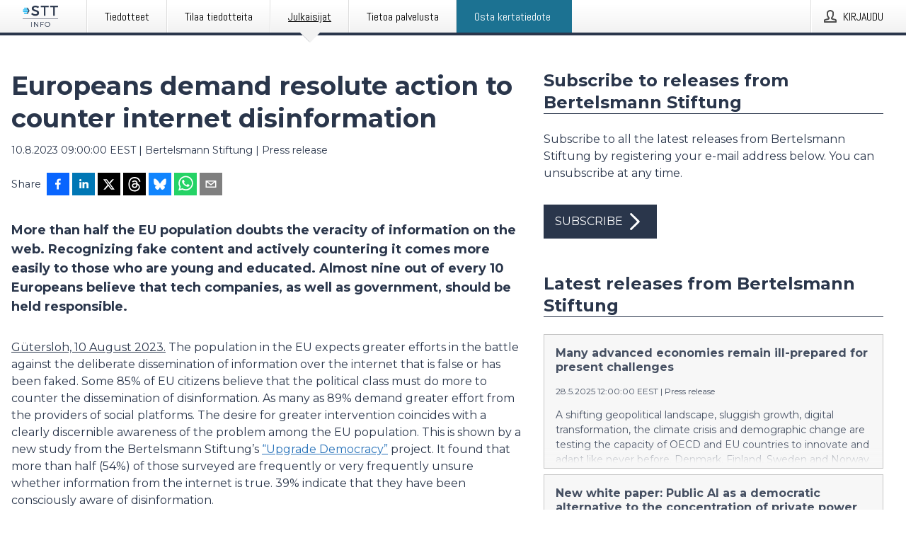

--- FILE ---
content_type: text/html; charset=utf-8
request_url: https://www.sttinfo.fi/tiedote/70001633/europeans-demand-resolute-action-to-counter-internet-disinformation?publisherId=69819630&lang=en
body_size: 36594
content:
<!doctype html>
<html lang="fi" prefix="og: http://ogp.me/ns#">
<head>
<meta name="google-site-verification" content=_K3fGPMEVCf4EEIYJ6jyig7uJoz-zk9Oa8uwv3r6bCE />
<title data-rh="true">Europeans demand resolute action to counter internet disinformation | Bertelsmann Stiftung</title>
<meta data-rh="true" charset="utf-8"/><meta data-rh="true" name="viewport" content="width=device-width, initial-scale=1"/><meta data-rh="true" name="description" content="More than half the EU population doubts the veracity of information on the web. Recognizing fake content and actively countering it comes more easily to those who are young and educated. Almost nine out of every 10 Europeans believe that tech companies, as well as government, should be held responsible."/><meta data-rh="true" property="og:type" content="article"/><meta data-rh="true" property="og:title" content="Europeans demand resolute action to counter internet disinformation | Bertelsmann Stiftung"/><meta data-rh="true" property="og:description" content="More than half the EU population doubts the veracity of information on the web. Recognizing fake content and actively countering it comes more easily to those who are young and educated. Almost nine out of every 10 Europeans believe that tech companies, as well as government, should be held responsible."/><meta data-rh="true" property="og:url" content="https://www.sttinfo.fi/tiedote/70001633/europeans-demand-resolute-action-to-counter-internet-disinformation?publisherId=69819630"/><meta data-rh="true" name="twitter:card" content="summary"/>
<link data-rh="true" href="https://fonts.googleapis.com/css?family=Abel:400&amp;display=swap" type="text/css" rel="stylesheet"/><link data-rh="true" href="https://fonts.googleapis.com/css?family=Montserrat:700&amp;display=swap" type="text/css" rel="stylesheet"/><link data-rh="true" href="https://fonts.googleapis.com/css?family=Montserrat:400&amp;display=swap" type="text/css" rel="stylesheet"/><link data-rh="true" rel="canonical" href="https://www.sttinfo.fi/tiedote/70001633/europeans-demand-resolute-action-to-counter-internet-disinformation?publisherId=69819630"/>
<style data-styled="true" data-styled-version="5.3.11">.iooSvk{display:block;margin:0 0 2rem;clear:both;color:#2a364b;font-size:0.9375rem;line-height:1.5;}/*!sc*/
.iooSvk img{height:auto;max-width:100%;}/*!sc*/
.iooSvk a{font-size:0.9375rem;color:#2973BA;display:inline-block;max-width:100%;text-overflow:ellipsis;overflow:hidden;vertical-align:bottom;}/*!sc*/
.iooSvk .prs-align--center{text-align:center;}/*!sc*/
.iooSvk .prs-align--left{text-align:left;}/*!sc*/
.iooSvk .prs-align--right{text-align:right;}/*!sc*/
.iooSvk ul.prs-align--center,.iooSvk ol.prs-align--center,.iooSvk ul.prs-align--right,.iooSvk ol.prs-align--right{list-style-position:inside;}/*!sc*/
.iooSvk table{font-size:1rem;display:block;border-collapse:collapse;overflow-x:auto;margin-bottom:1rem;width:100% !important;}/*!sc*/
.iooSvk table tr:first-child{border:transparent;font-weight:bold;}/*!sc*/
.iooSvk table tr:last-child{border:transparent;}/*!sc*/
.iooSvk table tr:nth-child(even){background-color:#f6f6f6;}/*!sc*/
.iooSvk table td{border:1px solid #4e4e4e;padding:0.5rem;vertical-align:middle;}/*!sc*/
.iooSvk table td.prs-align--center{text-align:center;}/*!sc*/
.iooSvk table td.prs-align--left{text-align:left;}/*!sc*/
.iooSvk table td.prs-align--right{text-align:right;}/*!sc*/
.iooSvk table p{margin:0;}/*!sc*/
.iooSvk p:first-of-type{margin-top:0;}/*!sc*/
@media (min-width:1248px){.iooSvk{font-size:1rem;}.iooSvk a{font-size:1rem;}}/*!sc*/
.iooSvk figure.content-figure{display:inline-block;margin:1rem 0 0 0;width:100%;}/*!sc*/
.iooSvk figure.content-figure div{display:-webkit-box;display:-webkit-flex;display:-ms-flexbox;display:flex;}/*!sc*/
.iooSvk .caption-wrapper{padding:1rem;font-size:1rem;line-height:1.5;background-color:#f6f6f6;}/*!sc*/
.iooSvk .caption-wrapper strong{font-weight:700;font-size:0.875rem;}/*!sc*/
.iooSvk blockquote{border-left:2px solid #C8C8C8;margin-left:1rem;padding-left:1rem;}/*!sc*/
data-styled.g1[id="release__PublicationContent-sc-6son67-0"]{content:"iooSvk,"}/*!sc*/
.fHpLfe{color:#2a364b;max-width:100%;font-size:0.875rem;line-height:1rem;margin-bottom:1.5rem;overflow:hidden;word-break:break-word;}/*!sc*/
.fHpLfe a{color:#2973BA;font-size:0.875rem;line-height:1rem;}/*!sc*/
data-styled.g2[id="release__Byline-sc-6son67-1"]{content:"fHpLfe,"}/*!sc*/
.fEGgRU{display:-webkit-box;display:-webkit-flex;display:-ms-flexbox;display:flex;-webkit-align-items:center;-webkit-box-align:center;-ms-flex-align:center;align-items:center;cursor:pointer;position:relative;background-color:#2a364b;padding:0 1.25rem;outline:0;border:0;border-radius:0;color:#fff;font-family:inherit;font-size:1rem;line-height:3rem;-webkit-transition:background-color 200ms ease-in-out;transition:background-color 200ms ease-in-out;text-align:left;text-transform:uppercase;height:3rem;min-width:160px;width:100%;max-width:160px;padding:0 1rem;}/*!sc*/
.fEGgRU:hover,.fEGgRU:focus{background-color:#6a6a6a;}/*!sc*/
data-styled.g22[id="forms__FormSubmitButton-sc-menndn-18"]{content:"fEGgRU,"}/*!sc*/
.eCAMbD{display:-webkit-box;display:-webkit-flex;display:-ms-flexbox;display:flex;-webkit-align-items:center;-webkit-box-align:center;-ms-flex-align:center;align-items:center;margin-left:auto;color:#fff;}/*!sc*/
data-styled.g23[id="forms__FormSubmitButtonIcon-sc-menndn-19"]{content:"eCAMbD,"}/*!sc*/
.bOWEOZ{display:-webkit-box;display:-webkit-flex;display:-ms-flexbox;display:flex;-webkit-flex-direction:column;-ms-flex-direction:column;flex-direction:column;height:100%;font-size:1rem;}/*!sc*/
@media (min-width:480px){.bOWEOZ{font-size:1rem;}}/*!sc*/
data-styled.g49[id="containers__Wrapper-sc-1d04lil-0"]{content:"bOWEOZ,"}/*!sc*/
.kuHHjz{display:-webkit-box;display:-webkit-flex;display:-ms-flexbox;display:flex;-webkit-flex-direction:column;-ms-flex-direction:column;flex-direction:column;min-height:100vh;}/*!sc*/
data-styled.g50[id="containers__HeightWrapper-sc-1d04lil-1"]{content:"kuHHjz,"}/*!sc*/
.jjSiCW{display:-webkit-box;display:-webkit-flex;display:-ms-flexbox;display:flex;-webkit-box-flex:1;-webkit-flex-grow:1;-ms-flex-positive:1;flex-grow:1;-webkit-flex-direction:row;-ms-flex-direction:row;flex-direction:row;-webkit-flex-wrap:wrap;-ms-flex-wrap:wrap;flex-wrap:wrap;-webkit-align-items:center;-webkit-box-align:center;-ms-flex-align:center;align-items:center;}/*!sc*/
@media (min-width:1248px){}/*!sc*/
@media (min-width:1556px){}/*!sc*/
.fCicMM{display:-webkit-box;display:-webkit-flex;display:-ms-flexbox;display:flex;-webkit-box-flex:1;-webkit-flex-grow:1;-ms-flex-positive:1;flex-grow:1;-webkit-flex-direction:row;-ms-flex-direction:row;flex-direction:row;-webkit-flex-wrap:wrap;-ms-flex-wrap:wrap;flex-wrap:wrap;-webkit-box-flex:1;-webkit-flex-grow:1;-ms-flex-positive:1;flex-grow:1;margin-left:0;max-width:720px;}/*!sc*/
@media (min-width:1248px){.fCicMM{margin-left:2rem;max-width:480px;}}/*!sc*/
@media (min-width:1556px){.fCicMM{margin-left:auto;max-width:620px;}}/*!sc*/
.cpFwlq{display:-webkit-box;display:-webkit-flex;display:-ms-flexbox;display:flex;-webkit-box-flex:1;-webkit-flex-grow:1;-ms-flex-positive:1;flex-grow:1;-webkit-flex-direction:row;-ms-flex-direction:row;flex-direction:row;-webkit-flex-wrap:wrap;-ms-flex-wrap:wrap;flex-wrap:wrap;}/*!sc*/
@media (min-width:1248px){}/*!sc*/
@media (min-width:1556px){}/*!sc*/
data-styled.g52[id="containers__FlexContainer-sc-1d04lil-3"]{content:"jjSiCW,fCicMM,cpFwlq,"}/*!sc*/
.kheLZT span.prs-content-placeholder{display:-webkit-box;display:-webkit-flex;display:-ms-flexbox;display:flex;background-image:url("data:image/svg+xml;utf8,%3Csvg viewBox='0 0 20 20' style='display: block; width: 20px; height: 20px;'%3E%3Cuse xlink:href='%23prs-icons_blocked'/%3E%3C/svg%3E");width:100%;background-color:#f6f6f6;border:1px solid #c6c6c6;font-size:0.875rem;padding:0.5rem;line-height:1.5;}/*!sc*/
.kheLZT span.prs-content-placeholder .prs-content-placeholder__container{display:-webkit-box;display:-webkit-flex;display:-ms-flexbox;display:flex;}/*!sc*/
.kheLZT span.prs-content-placeholder .prs-content-placeholder__container .prs-content-placeholder__icon{display:-webkit-box;display:-webkit-flex;display:-ms-flexbox;display:flex;-webkit-align-items:center;-webkit-box-align:center;-ms-flex-align:center;align-items:center;border-right:1px solid #c6c6c6;padding:0.5rem 1rem 0.5rem 0.5rem;margin-right:1rem;}/*!sc*/
.kheLZT span.prs-content-placeholder .prs-content-placeholder__container .prs-content-placeholder__icon svg{width:30px;height:30px;display:inline-block;}/*!sc*/
.kheLZT span.prs-content-placeholder .prs-content-placeholder__container .prs-content-placeholder__text{display:-webkit-box;display:-webkit-flex;display:-ms-flexbox;display:flex;-webkit-flex-direction:column;-ms-flex-direction:column;flex-direction:column;-webkit-box-pack:center;-webkit-justify-content:center;-ms-flex-pack:center;justify-content:center;padding-right:1rem;}/*!sc*/
.kheLZT span.prs-content-placeholder .prs-content-placeholder__container .prs-content-placeholder__text a{font-size:0.875rem;}/*!sc*/
.kheLZT.release iframe{max-width:100%;width:100%;border:0;}/*!sc*/
.kheLZT.article iframe{border:0;max-width:100%;display:block;}/*!sc*/
.kheLZT.short-message-thread iframe{max-width:100%;width:-webkit-fill-available !important;width:-moz-available !important;width:-webkit-fill-available !important;width:-moz-available !important;width:fill-available !important;border:0;display:block;}/*!sc*/
@media (min-width:1248px){.kheLZT{display:-webkit-box;display:-webkit-flex;display:-ms-flexbox;display:flex;-webkit-flex-wrap:wrap;-ms-flex-wrap:wrap;flex-wrap:wrap;-webkit-flex-direction:row;-ms-flex-direction:row;flex-direction:row;}}/*!sc*/
data-styled.g54[id="containers__ReleaseWrapper-sc-1d04lil-5"]{content:"kheLZT,"}/*!sc*/
.gRvSKM{width:100%;}/*!sc*/
data-styled.g55[id="containers__ReleaseSideWrapper-sc-1d04lil-6"]{content:"gRvSKM,"}/*!sc*/
.jFcQZV{max-width:720px;}/*!sc*/
@media (min-width:1248px){.jFcQZV{-webkit-flex:0 0 720px;-ms-flex:0 0 720px;flex:0 0 720px;}}/*!sc*/
.short-message-thread .containers__ReleaseContent-sc-1d04lil-7 .thread-item{position:relative;border-left:3px solid;padding-bottom:0.5rem;padding-left:2rem;margin-bottom:0.5rem;}/*!sc*/
.short-message-thread .containers__ReleaseContent-sc-1d04lil-7 .thread-item::before{content:'';position:absolute;left:-14px;top:-2px;width:20px;height:20px;border-radius:50%;background-color:white;border:4px solid;z-index:2;margin-left:2px;}/*!sc*/
.short-message-thread .containers__ReleaseContent-sc-1d04lil-7 .thread-item:not(:last-child)::after{content:'';position:absolute;left:-3px;bottom:-0.5rem;height:20%;width:3px;background-color:white;border-left:3px dotted;z-index:3;}/*!sc*/
.short-message-thread .containers__ReleaseContent-sc-1d04lil-7 .thread-item:last-child{padding-bottom:0;margin-bottom:0;}/*!sc*/
data-styled.g56[id="containers__ReleaseContent-sc-1d04lil-7"]{content:"jFcQZV,"}/*!sc*/
.flSOcC{display:block;clear:both;margin:0 0 3rem;width:100%;}/*!sc*/
@media (min-width:1248px){}/*!sc*/
.hVzZTk{display:block;clear:both;margin:0 0 3rem;width:100%;}/*!sc*/
@media (min-width:1248px){.hVzZTk{margin:0 0 4.5rem 0;}}/*!sc*/
data-styled.g58[id="containers__SectionWrapper-sc-1d04lil-9"]{content:"flSOcC,hVzZTk,"}/*!sc*/
.bCnmkv{color:#2a364b;display:-webkit-box;display:-webkit-flex;display:-ms-flexbox;display:flex;-webkit-flex-direction:row;-ms-flex-direction:row;flex-direction:row;-webkit-flex-wrap:wrap;-ms-flex-wrap:wrap;flex-wrap:wrap;margin-bottom:1rem;}/*!sc*/
.bCnmkv span{display:inline-block;line-height:32px;margin-right:0.5rem;font-size:0.9rem;}/*!sc*/
.bCnmkv .react-share__ShareButton{margin-right:0.25rem;cursor:pointer;}/*!sc*/
data-styled.g59[id="containers__ShareButtonContainer-sc-1d04lil-10"]{content:"bCnmkv,"}/*!sc*/
.jBrAjo{display:-webkit-box;display:-webkit-flex;display:-ms-flexbox;display:flex;color:#2a364b;margin-bottom:1rem;}/*!sc*/
.jBrAjo figure{cursor:pointer;width:100px;min-width:100px;max-width:100px;}/*!sc*/
.jBrAjo .contact__single-contact span{line-height:1.5;}/*!sc*/
.jBrAjo .contact__single-contact,.jBrAjo .contact__title,.jBrAjo .contact__name,.jBrAjo .contact__email,.jBrAjo .contact__phone{display:inline-block;margin:0 0 0.25rem;font-size:0.9rem;}/*!sc*/
.jBrAjo ul{list-style:none;margin:0;padding:0;line-height:1.25;}/*!sc*/
.jBrAjo a{color:#2973BA;}/*!sc*/
.jBrAjo p{margin:0;}/*!sc*/
@media (min-width:480px){.jBrAjo .contact__single-contact,.jBrAjo .contact__title,.jBrAjo .contact__name,.jBrAjo .contact__email,.jBrAjo .contact__phone{font-size:1rem;}}/*!sc*/
data-styled.g73[id="contacts__Contact-sc-1ioh59r-11"]{content:"jBrAjo,"}/*!sc*/
.diDkHG{height:auto;max-width:100%;}/*!sc*/
data-styled.g78[id="image-elements__Image-sc-6rbjnd-1"]{content:"diDkHG,"}/*!sc*/
.kZrTWa{height:auto;max-width:300px;max-height:50px;}/*!sc*/
@media (min-width:768px){.kZrTWa{max-height:75px;}}/*!sc*/
@media (min-width:960px){.kZrTWa{max-height:100px;}}/*!sc*/
data-styled.g79[id="image-elements__LogoImage-sc-6rbjnd-2"]{content:"kZrTWa,"}/*!sc*/
.jSmqYi{color:#2a364b;font-size:1.5rem;line-height:1.3;margin:0;display:block;}/*!sc*/
@media (min-width:768px){.jSmqYi{font-size:2.25rem;}}/*!sc*/
data-styled.g84[id="text-elements__Title-sc-1il5uxg-0"]{content:"jSmqYi,"}/*!sc*/
.gohSDY{color:#2a364b;font-family:'Montserrat',Arial,sans-serif;font-weight:700;}/*!sc*/
data-styled.g85[id="text-elements__ReleaseTitle-sc-1il5uxg-1"]{content:"gohSDY,"}/*!sc*/
.SjnhR{color:#2a364b;font-size:1.5rem;border-bottom:1px solid #2a364b;margin-top:0;margin-bottom:1.5rem;width:100%;line-height:1.3;}/*!sc*/
.SjnhR small{color:#2a364b;}/*!sc*/
data-styled.g86[id="text-elements__SectionTitle-sc-1il5uxg-2"]{content:"SjnhR,"}/*!sc*/
.dTpulC{color:#2a364b;font-size:1rem;line-height:1.5;margin:2rem 0;}/*!sc*/
@media (min-width:768px){.dTpulC{font-size:1.125rem;}}/*!sc*/
data-styled.g87[id="text-elements__Leadtext-sc-1il5uxg-3"]{content:"dTpulC,"}/*!sc*/
.jeOGXp{color:#2a364b;line-height:1.5;margin:0 0 2rem;}/*!sc*/
data-styled.g88[id="text-elements__Bodytext-sc-1il5uxg-4"]{content:"jeOGXp,"}/*!sc*/
.guDfjA{margin:0 auto;width:100%;padding:2rem 1rem;}/*!sc*/
@media (min-width:768px){.guDfjA{max-width:768px;padding:3rem 1.5rem;}}/*!sc*/
@media (min-width:960px){.guDfjA{max-width:100%;}}/*!sc*/
@media (min-width:1248px){.guDfjA{max-width:1248px;padding:3rem 0;}}/*!sc*/
@media (min-width:1556px){.guDfjA{max-width:1556px;}}/*!sc*/
data-styled.g89[id="site-content__SiteContent-sc-x0ym13-0"]{content:"guDfjA,"}/*!sc*/
.dFbKpv{color:#4e4e4e;font-size:0.875rem;line-height:1.5;background:#f6f6f6;border-top:1px solid #c6c6c6;margin-top:auto;padding:2rem 0;}/*!sc*/
.dFbKpv .footer__logo{margin-bottom:1rem;max-width:150px;max-height:30px;}/*!sc*/
.dFbKpv .footer__notification a{font-size:inherit;margin-right:0;}/*!sc*/
.dFbKpv .footer__notification div button{width:auto;max-width:100%;}/*!sc*/
.dFbKpv .footer__notification div button span{text-align:center;}/*!sc*/
.dFbKpv address{font-style:normal;}/*!sc*/
.dFbKpv a{cursor:pointer;font-size:0.875rem;line-height:1.5;-webkit-text-decoration:none;text-decoration:none;margin-right:0.5rem;}/*!sc*/
data-styled.g91[id="footer__Footer-sc-ixban3-0"]{content:"dFbKpv,"}/*!sc*/
.huIfZ{display:-webkit-box;display:-webkit-flex;display:-ms-flexbox;display:flex;-webkit-flex-wrap:wrap;-ms-flex-wrap:wrap;flex-wrap:wrap;}/*!sc*/
data-styled.g108[id="keyword__KeywordWrapper-sc-17wcxb5-0"]{content:"huIfZ,"}/*!sc*/
.eLdwuT{cursor:pointer;display:-webkit-box;display:-webkit-flex;display:-ms-flexbox;display:flex;font-size:1rem;padding:0.5rem;margin:0 0.5rem 0.5rem 0;color:#FFFFFF;background:#2a364b;-webkit-transition:background-color 200ms ease-in-out;transition:background-color 200ms ease-in-out;-webkit-text-decoration:none;text-decoration:none;}/*!sc*/
.eLdwuT:hover,.eLdwuT:focus{background-color:#6a6a6a;}/*!sc*/
data-styled.g109[id="keyword__Keyword-sc-17wcxb5-1"]{content:"eLdwuT,"}/*!sc*/
.gsnZkB{cursor:pointer;position:relative;background-color:#f6f6f6;border:1px solid #c6c6c6;margin-bottom:0.5rem;max-height:px;width:100%;}/*!sc*/
.gsnZkB:last-of-type{margin-bottom:0;}/*!sc*/
.gsnZkB h1{padding:1rem;}/*!sc*/
.gsnZkB p{margin-bottom:0;line-height:1.5;color:#2a364b;}/*!sc*/
@media (min-width:1248px){.gsnZkB .latest-release__overlay{display:block;position:absolute;top:0;left:0;width:100%;height:100%;-webkit-transform:translateZ(0);-ms-transform:translateZ(0);transform:translateZ(0);-webkit-transition:all 125ms ease-out;transition:all 125ms ease-out;opacity:.13;background-color:#FFFFFF;}.gsnZkB:hover,.gsnZkB:focus{border:1px solid #c6c6c6;box-shadow:2px 2px 6px -4px #4e4e4e;}.gsnZkB:hover .latest-release__overlay,.gsnZkB:focus .latest-release__overlay{height:0;opacity:0;}.gsnZkB:hover .latest-release__title span,.gsnZkB:focus .latest-release__title span{-webkit-text-decoration:underline;text-decoration:underline;}.gsnZkB:hover .latest-release__title small,.gsnZkB:focus .latest-release__title small{-webkit-text-decoration:underline;text-decoration:underline;}}/*!sc*/
data-styled.g110[id="latest-release__LatestRelease-sc-8cce5y-0"]{content:"gsnZkB,"}/*!sc*/
.gyxAaB{display:-webkit-box;display:-webkit-flex;display:-ms-flexbox;display:flex;-webkit-flex-wrap:nowrap;-ms-flex-wrap:nowrap;flex-wrap:nowrap;-webkit-flex-direction:row;-ms-flex-direction:row;flex-direction:row;-webkit-text-decoration:none;text-decoration:none;height:100%;max-height:188px;overflow:hidden;}/*!sc*/
data-styled.g111[id="latest-release__LatestReleaseFlexContainer-sc-8cce5y-1"]{content:"gyxAaB,"}/*!sc*/
.bnjPxv{position:relative;overflow:hidden;}/*!sc*/
data-styled.g112[id="latest-release__LatestReleaseContentWrapper-sc-8cce5y-2"]{content:"bnjPxv,"}/*!sc*/
.jZOPgk{font-size:0.875rem;color:#2a364b;margin:0 1rem;padding-bottom:1rem;}/*!sc*/
data-styled.g113[id="latest-release__LatestReleaseContent-sc-8cce5y-3"]{content:"jZOPgk,"}/*!sc*/
.gxCMxh{display:none;height:188px;min-width:190px;max-width:33.333333%;}/*!sc*/
@media (min-width:480px){.gxCMxh{display:block;}}/*!sc*/
data-styled.g114[id="latest-release__LatestReleaseImageResponsiveWrapper-sc-8cce5y-4"]{content:"gxCMxh,"}/*!sc*/
.czmvDd{background-repeat:no-repeat;background-size:cover;border-right:1px solid #c6c6c6;height:188px;min-width:190px;max-width:33.333333%;}/*!sc*/
data-styled.g115[id="latest-release__LatestReleaseImage-sc-8cce5y-5"]{content:"czmvDd,"}/*!sc*/
.iqATIH{color:#2a364b;margin-bottom:2rem;}/*!sc*/
.iqATIH img{padding-right:1.5rem;max-width:100%;height:auto;}/*!sc*/
data-styled.g124[id="publishers__PublisherContainer-sc-y8colw-7"]{content:"iqATIH,"}/*!sc*/
.iDfgeo{line-height:1.5;margin:1rem 0;max-width:100%;color:#2a364b;font-size:0.9375rem;line-height:1.5;}/*!sc*/
.iDfgeo p:first-child{margin-top:0;}/*!sc*/
.iDfgeo a{color:#2973BA;font-size:0.9375rem;}/*!sc*/
@media (min-width:1248px){.iDfgeo{font-size:1rem;}.iDfgeo a{font-size:1rem;}}/*!sc*/
data-styled.g125[id="publishers__PublisherBoilerplate-sc-y8colw-8"]{content:"iDfgeo,"}/*!sc*/
.dtfJIp{font-style:normal;padding:1rem 0 0;line-height:1.5;min-width:100%;width:100%;}/*!sc*/
.dtfJIp a{color:#2973BA;display:block;max-width:100%;overflow:hidden;text-overflow:ellipsis;white-space:nowrap;margin:0 0 0.5rem;padding:0;}/*!sc*/
.dtfJIp a:last-of-type{margin:0;}/*!sc*/
@media (min-width:768px){.dtfJIp{border-left:1px solid #c6c6c6;padding:1rem 0 1rem 1.5rem;min-width:360px;max-width:360px;}}/*!sc*/
data-styled.g126[id="publishers__PublisherAddressBlock-sc-y8colw-9"]{content:"dtfJIp,"}/*!sc*/
.dEFswn{border:0;font-size:1rem;line-height:1.25;padding:1rem;margin:0;color:#2a364b;font-family:'Montserrat',Arial,sans-serif;font-weight:700;}/*!sc*/
.dEFswn small{display:block;margin-top:1rem;font-size:0.75rem;font-weight:normal;}/*!sc*/
data-styled.g131[id="grid-base__GridCardTitle-sc-14wtsyi-4"]{content:"dEFswn,"}/*!sc*/
.fIScKZ{color:#2a364b;font-family:'Montserrat',Arial,sans-serif;font-weight:400;}/*!sc*/
data-styled.g132[id="grid-base__GridCardSubtitle-sc-14wtsyi-5"]{content:"fIScKZ,"}/*!sc*/
button,hr,input{overflow:visible;}/*!sc*/
audio,canvas,progress,video{display:inline-block;}/*!sc*/
progress,sub,sup{vertical-align:baseline;}/*!sc*/
html{font-family:sans-serif;line-height:1.15;-ms-text-size-adjust:100%;-webkit-text-size-adjust:100%;}/*!sc*/
body{margin:0;}/*!sc*/
menu,article,aside,details,footer,header,nav,section{display:block;}/*!sc*/
h1{font-size:2em;margin:.67em 0;}/*!sc*/
figcaption,figure,main{display:block;}/*!sc*/
figure{margin:1em 40px;}/*!sc*/
hr{box-sizing:content-box;height:0;}/*!sc*/
code,kbd,pre,samp{font-family:monospace,monospace;font-size:1em;}/*!sc*/
a{background-color:transparent;-webkit-text-decoration-skip:objects;}/*!sc*/
a:active,a:hover{outline-width:0;}/*!sc*/
abbr[title]{border-bottom:none;-webkit-text-decoration:underline;text-decoration:underline;-webkit-text-decoration:underline dotted;text-decoration:underline dotted;}/*!sc*/
b,strong{font-weight:700;}/*!sc*/
dfn{font-style:italic;}/*!sc*/
mark{background-color:#ff0;color:#000;}/*!sc*/
small{font-size:80%;}/*!sc*/
sub,sup{font-size:75%;line-height:0;position:relative;}/*!sc*/
sub{bottom:-.25em;}/*!sc*/
sup{top:-.5em;}/*!sc*/
audio:not([controls]){display:none;height:0;}/*!sc*/
img{border-style:none;}/*!sc*/
svg:not(:root){overflow:hidden;}/*!sc*/
button,input,optgroup,select,textarea{font-family:sans-serif;font-size:100%;line-height:1.15;margin:0;}/*!sc*/
button,select{text-transform:none;}/*!sc*/
[type=submit],[type=reset],button,html [type=button]{-webkit-appearance:button;}/*!sc*/
[type=button]::-moz-focus-inner,[type=reset]::-moz-focus-inner,[type=submit]::-moz-focus-inner,button::-moz-focus-inner{border-style:none;padding:0;}/*!sc*/
[type=button]:-moz-focusring,[type=reset]:-moz-focusring,[type=submit]:-moz-focusring,button:-moz-focusring{outline:ButtonText dotted 1px;}/*!sc*/
fieldset{border:1px solid silver;margin:0 2px;padding:.35em .625em .75em;}/*!sc*/
legend{box-sizing:border-box;color:inherit;display:table;max-width:100%;padding:0;white-space:normal;}/*!sc*/
textarea{overflow:auto;}/*!sc*/
[type=checkbox],[type=radio]{box-sizing:border-box;padding:0;}/*!sc*/
[type=number]::-webkit-inner-spin-button,[type=number]::-webkit-outer-spin-button{height:auto;}/*!sc*/
[type=search]{-webkit-appearance:textfield;outline-offset:-2px;}/*!sc*/
[type=search]::-webkit-search-cancel-button,[type=search]::-webkit-search-decoration{-webkit-appearance:none;}/*!sc*/
::-webkit-file-upload-button{-webkit-appearance:button;font:inherit;}/*!sc*/
summary{display:list-item;}/*!sc*/
[hidden],template{display:none;}/*!sc*/
html,body,#root{box-sizing:border-box;font-size:16px;font-family:'Montserrat',Arial,sans-serif;font-weight:400;}/*!sc*/
*,*::before,*::after{box-sizing:border-box;}/*!sc*/
a{color:#2973BA;font-size:1rem;}/*!sc*/
a,area,button,[role="button"],input:not([type=range]),label,select,summary,textarea{-ms-touch-action:manipulation;touch-action:manipulation;}/*!sc*/
.disable-scroll{position:relative;overflow:hidden;height:100%;}/*!sc*/
#svg-sprite{display:none;}/*!sc*/
data-styled.g160[id="sc-global-bNbkmT1"]{content:"sc-global-bNbkmT1,"}/*!sc*/
.hBnyMm{position:absolute;top:0;height:100%;background-color:rgba(15,15,15,0.85);bottom:0;left:0;right:0;width:100%;z-index:200;opacity:0;visibility:hidden;-webkit-animation-name:kPIFVS;animation-name:kPIFVS;-webkit-animation-duration:200ms;animation-duration:200ms;-webkit-animation-fill-mode:forwards;animation-fill-mode:forwards;}/*!sc*/
data-styled.g161[id="styledBarNotification__BarNotificationOverlay-sc-1yv4aza-0"]{content:"hBnyMm,"}/*!sc*/
.SMXJJ{cursor:default;display:-webkit-box;display:-webkit-flex;display:-ms-flexbox;display:flex;-webkit-flex-flow:row wrap;-ms-flex-flow:row wrap;flex-flow:row wrap;-webkit-align-content:center;-ms-flex-line-pack:center;align-content:center;margin:0 auto;height:75px;width:100vw;padding:1rem;z-index:300;font-size:1rem;border-left:2rem solid #3399cc;color:#2a364b;background-color:#FFFFFF;border-bottom:1px solid #c6c6c6;-webkit-transform:translateY(-100%) animation-name:gDuLQv;-ms-transform:translateY(-100%) animation-name:gDuLQv;transform:translateY(-100%) animation-name:gDuLQv;-webkit-animation-duration:200ms;animation-duration:200ms;-webkit-animation-fill-mode:forwards;animation-fill-mode:forwards;}/*!sc*/
@media (min-width:768px){.SMXJJ{max-width:768px;}}/*!sc*/
@media (min-width:960px){.SMXJJ{max-width:100%;}}/*!sc*/
@media (min-width:1248px){.SMXJJ{max-width:1248px;}}/*!sc*/
@media (min-width:1556px){.SMXJJ{max-width:1556px;}}/*!sc*/
data-styled.g162[id="styledBarNotification__BarNotificationWrapper-sc-1yv4aza-1"]{content:"SMXJJ,"}/*!sc*/
.jqZLZE{color:#2a364b;margin-left:auto;}/*!sc*/
data-styled.g164[id="styledBarNotification__BarNotificationClose-sc-1yv4aza-3"]{content:"jqZLZE,"}/*!sc*/
.dLfMJQ{font-family:Abel,Arial,sans-serif;position:relative;z-index:200;width:100%;height:50px;background:linear-gradient(to bottom,rgba(255,255,255,1) 16%,rgba(242,242,242,1) 100%);border-bottom:4px solid #2a364b;}/*!sc*/
data-styled.g165[id="navbar__NavbarWrapper-sc-mofdt5-0"]{content:"dLfMJQ,"}/*!sc*/
.gUHzke{width:100%;height:100%;margin:0 auto;display:-webkit-box;display:-webkit-flex;display:-ms-flexbox;display:flex;-webkit-flex:1 0 0;-ms-flex:1 0 0;flex:1 0 0;-webkit-align-items:center;-webkit-box-align:center;-ms-flex-align:center;align-items:center;}/*!sc*/
.gUHzke .agency-logo{padding:0 2.5rem 0 1rem;margin:auto;}/*!sc*/
.gUHzke .agency-logo img{border:0;}/*!sc*/
.gUHzke .agency-logo__small{max-width:120px;max-height:25px;display:block;}/*!sc*/
.gUHzke .agency-logo__wide{max-width:150px;max-height:30px;display:none;}/*!sc*/
@media (min-width:768px){.gUHzke{max-width:768px;}.gUHzke .agency-logo__small{display:none;}.gUHzke .agency-logo__wide{display:block;}}/*!sc*/
@media (min-width:960px){.gUHzke{max-width:960px;}}/*!sc*/
@media (min-width:1248px){.gUHzke{max-width:1248px;}}/*!sc*/
@media (min-width:1556px){.gUHzke{max-width:1556px;}}/*!sc*/
data-styled.g166[id="navbar__NavbarContent-sc-mofdt5-1"]{content:"gUHzke,"}/*!sc*/
.iHSBLt{list-style:none;padding:0;margin:0;-webkit-box-flex:1;-webkit-flex-grow:1;-ms-flex-positive:1;flex-grow:1;height:100%;display:none;text-align:left;}/*!sc*/
@media (min-width:960px){.iHSBLt{max-width:960px;display:block;}}/*!sc*/
.ggiGcb{list-style:none;padding:0;margin:0;-webkit-box-flex:1;-webkit-flex-grow:1;-ms-flex-positive:1;flex-grow:1;height:100%;}/*!sc*/
@media (min-width:960px){.ggiGcb{max-width:960px;}}/*!sc*/
.jUPvPX{list-style:none;padding:0;margin:0;-webkit-box-flex:1;-webkit-flex-grow:1;-ms-flex-positive:1;flex-grow:1;height:100%;text-align:right;}/*!sc*/
@media (min-width:960px){.jUPvPX{max-width:960px;}}/*!sc*/
data-styled.g167[id="navbar__NavbarItems-sc-mofdt5-2"]{content:"iHSBLt,ggiGcb,jUPvPX,"}/*!sc*/
.dmdKmx{display:block;width:100%;height:100%;color:#000;padding:13px 24px 0;-webkit-text-decoration:none;text-decoration:none;}/*!sc*/
.dmdKmx .title{font:14px Abel,sans-serif;display:inline-block;vertical-align:middle;position:relative;z-index:15;margin:0;}/*!sc*/
.dmdKmx:focus{outline:none;border:1px solid black;margin-top:1px;height:calc(100% - 2px);}/*!sc*/
.dmdKmx:focus > .active-bg{position:absolute;top:50%;left:50%;-webkit-transform:translate(-50%,-50%);-ms-transform:translate(-50%,-50%);transform:translate(-50%,-50%);width:calc(100% - 3px);height:calc(100% - 2px);margin-top:1px;z-index:10;}/*!sc*/
.dmdKmx .title.active{-webkit-text-decoration:underline;text-decoration:underline;}/*!sc*/
@media (min-width:960px){.dmdKmx{padding:13px 20px 0 20px;}}/*!sc*/
@media (min-width:768px){.dmdKmx .title{font:16px Abel,sans-serif;}}/*!sc*/
@media (min-width:1248px){.dmdKmx{padding:13px 24px 0 24px;}.dmdKmx:hover,.dmdKmx:visited,.dmdKmx:focus{color:#000;-webkit-text-decoration:none;text-decoration:none;}}/*!sc*/
data-styled.g168[id="navbar__NavbarItemLink-sc-mofdt5-3"]{content:"dmdKmx,"}/*!sc*/
.cowdxy{position:relative;height:100%;display:inline-block;vertical-align:middle;border-left:1px solid #fff;margin-left:1px;}/*!sc*/
.cowdxy.highlighted-cta{border-left:1px solid #1C7292;}/*!sc*/
.cowdxy.highlighted-cta .navbar__NavbarItemLink-sc-mofdt5-3{background-color:#1C7292;}/*!sc*/
.cowdxy.highlighted-cta .navbar__NavbarItemLink-sc-mofdt5-3 .title{color:#FFFFFF;}/*!sc*/
.cowdxy.highlighted-cta .navbar__NavbarItemLink-sc-mofdt5-3 .title.active{color:#FFFFFF;}/*!sc*/
.cowdxy.highlighted-cta .navbar__NavbarItemLink-sc-mofdt5-3 .active-bg{border:3px solid #1C7292;background:#1C7292;}/*!sc*/
.cowdxy.highlighted-cta .navbar__NavbarItemLink-sc-mofdt5-3 .active-marker{background-color:#1C7292;}/*!sc*/
.cowdxy:first-of-type{border-left:1px solid #fff;}/*!sc*/
.cowdxy::before{content:'';width:1px;height:100%;position:absolute;top:0;left:-2px;background-color:#dedede;}/*!sc*/
@media (min-width:1248px){.cowdxy:hover,.cowdxy:focus{color:#2a364b;}}/*!sc*/
@media (min-width:960px){}/*!sc*/
.blzTzG{position:relative;height:100%;display:inline-block;vertical-align:middle;border-left:1px solid #fff;margin-left:1px;}/*!sc*/
.blzTzG.highlighted-cta{border-left:1px solid #1C7292;}/*!sc*/
.blzTzG.highlighted-cta .navbar__NavbarItemLink-sc-mofdt5-3{background-color:#1C7292;}/*!sc*/
.blzTzG.highlighted-cta .navbar__NavbarItemLink-sc-mofdt5-3 .title{color:#FFFFFF;}/*!sc*/
.blzTzG.highlighted-cta .navbar__NavbarItemLink-sc-mofdt5-3 .title.active{color:#FFFFFF;}/*!sc*/
.blzTzG.highlighted-cta .navbar__NavbarItemLink-sc-mofdt5-3 .active-bg{border:3px solid #1C7292;background:#1C7292;}/*!sc*/
.blzTzG.highlighted-cta .navbar__NavbarItemLink-sc-mofdt5-3 .active-marker{background-color:#1C7292;}/*!sc*/
.blzTzG:first-of-type{border-left:1px solid #fff;}/*!sc*/
.blzTzG::before{content:'';width:1px;height:100%;position:absolute;top:0;left:-2px;background-color:#dedede;}/*!sc*/
@media (min-width:1248px){.blzTzG:hover,.blzTzG:focus{color:#2a364b;}}/*!sc*/
.blzTzG .active-marker{display:block;width:20px;height:20px;position:absolute;bottom:-10px;left:calc(50% - 10px);background-color:#f2f2f2;-webkit-transform:rotate(45deg);-ms-transform:rotate(45deg);transform:rotate(45deg);z-index:5;box-shadow:0 1px 0 -1px #2a364b;}/*!sc*/
.blzTzG .active-marker.dark{background-color:#2a364b;}/*!sc*/
.blzTzG .active-bg{position:absolute;top:0;left:0;width:100%;height:100%;background:#fff;background:linear-gradient(to bottom,rgba(255,255,255,1) 16%,rgba(242,242,242,1) 100%);z-index:10;}/*!sc*/
@media (min-width:960px){}/*!sc*/
.iiZWHu{position:relative;height:100%;display:inline-block;vertical-align:middle;border-left:1px solid #fff;margin-left:1px;}/*!sc*/
.iiZWHu.highlighted-cta{border-left:1px solid #1C7292;}/*!sc*/
.iiZWHu.highlighted-cta .navbar__NavbarItemLink-sc-mofdt5-3{background-color:#1C7292;}/*!sc*/
.iiZWHu.highlighted-cta .navbar__NavbarItemLink-sc-mofdt5-3 .title{color:#FFFFFF;}/*!sc*/
.iiZWHu.highlighted-cta .navbar__NavbarItemLink-sc-mofdt5-3 .title.active{color:#FFFFFF;}/*!sc*/
.iiZWHu.highlighted-cta .navbar__NavbarItemLink-sc-mofdt5-3 .active-bg{border:3px solid #1C7292;background:#1C7292;}/*!sc*/
.iiZWHu.highlighted-cta .navbar__NavbarItemLink-sc-mofdt5-3 .active-marker{background-color:#1C7292;}/*!sc*/
.iiZWHu:first-of-type{border-left:1px solid #fff;}/*!sc*/
.iiZWHu::before{content:'';width:1px;height:100%;position:absolute;top:0;left:-2px;background-color:#dedede;}/*!sc*/
@media (min-width:1248px){.iiZWHu:hover,.iiZWHu:focus{color:#2a364b;}}/*!sc*/
@media (min-width:960px){.iiZWHu{display:none;text-align:left;}}/*!sc*/
data-styled.g169[id="navbar__NavbarItem-sc-mofdt5-4"]{content:"cowdxy,blzTzG,iiZWHu,"}/*!sc*/
.VZHjj{font-family:Abel,Arial,sans-serif;background-color:transparent;display:inline-block;vertical-align:middle;cursor:pointer;margin:0;outline:0;border:0;padding:0 16px;line-height:1;width:100%;height:100%;}/*!sc*/
.VZHjj:focus{outline:1px solid black;}/*!sc*/
data-styled.g170[id="navbar__NavbarButton-sc-mofdt5-5"]{content:"VZHjj,"}/*!sc*/
.cJsePX{color:#4e4e4e;position:relative;z-index:15;display:inline-block;vertical-align:middle;margin-right:0.5rem;display:inline-block;}/*!sc*/
.cJsePX svg{height:25px;width:25px;}/*!sc*/
@media (min-width:768px){}/*!sc*/
data-styled.g171[id="navbar-menu__MenuIcon-sc-10uq6pi-0"]{content:"cJsePX,"}/*!sc*/
.cjRoiU{font:16px 'Abel',sans-serif;position:absolute;top:0;left:0;right:0;padding-top:50px;background-color:#4d4e4f;-webkit-transform:translateY(-100%);-ms-transform:translateY(-100%);transform:translateY(-100%);-webkit-transition:-webkit-transform 300ms ease-in-out;-webkit-transition:transform 300ms ease-in-out;transition:transform 300ms ease-in-out;z-index:100;width:100%;min-height:100%;height:100%;}/*!sc*/
data-styled.g173[id="navbar-dropdown__Dropdown-sc-pmkskz-0"]{content:"cjRoiU,"}/*!sc*/
.dCVoYr{position:absolute;top:1rem;right:0.5rem;cursor:pointer;color:#fff;width:45px;height:45px;z-index:300;display:-webkit-box;display:-webkit-flex;display:-ms-flexbox;display:flex;-webkit-align-items:center;-webkit-box-align:center;-ms-flex-align:center;align-items:center;-webkit-box-pack:center;-webkit-justify-content:center;-ms-flex-pack:center;justify-content:center;border:none;background:none;}/*!sc*/
.dCVoYr:focus-visible{outline:auto;}/*!sc*/
data-styled.g174[id="navbar-dropdown__DropdownIcon-sc-pmkskz-1"]{content:"dCVoYr,"}/*!sc*/
.draUGT{position:relative;margin:0 auto;padding:3.5rem 1rem 1.5rem;min-height:100%;height:100%;width:100%;overflow-y:auto;-webkit-overflow-scrolling:touch;-webkit-transform:translateZ(0);-ms-transform:translateZ(0);transform:translateZ(0);}/*!sc*/
@media (min-width:768px){.draUGT{max-width:768px;}}/*!sc*/
@media (min-width:960px){.draUGT{max-width:960px;}}/*!sc*/
@media (min-width:1248px){.draUGT{max-width:1248px;}}/*!sc*/
@media (min-width:1556px){.draUGT{max-width:1556px;}}/*!sc*/
data-styled.g175[id="navbar-dropdown__DropdownContent-sc-pmkskz-2"]{content:"draUGT,"}/*!sc*/
.noScroll,.noScroll body{overflow:hidden !important;position:relative;height:100%;}/*!sc*/
#coiOverlay{background:rgba(15,15,15,0.85);display:-webkit-box;display:-webkit-flex;display:-ms-flexbox;display:flex;position:fixed;top:0;left:0;width:100%;height:100%;-webkit-box-pack:center;-webkit-justify-content:center;-ms-flex-pack:center;justify-content:center;-webkit-align-items:center;-webkit-box-align:center;-ms-flex-align:center;align-items:center;z-index:99999999999;box-sizing:border-box;padding-top:3rem;}/*!sc*/
@media (min-width:768px){#coiOverlay{padding-top:0;}}/*!sc*/
#coi-banner-wrapper{outline:0;width:600px;opacity:0;max-width:100%;max-height:100%;background:#FFFFFF;overflow-x:hidden;border-radius:0;border-style:solid;border-width:0;border-color:#2a364b;-webkit-transition:opacity 200ms;transition:opacity 200ms;}/*!sc*/
#coi-banner-wrapper *{-webkit-font-smoothing:antialiased;box-sizing:border-box;text-align:left;line-height:1.5;color:#2a364b;}/*!sc*/
#coi-banner-wrapper *:focus-visible,#coi-banner-wrapper *:focus{outline:0;}/*!sc*/
@-webkit-keyframes ci-bounce{#coi-banner-wrapper 0%,#coi-banner-wrapper 20%,#coi-banner-wrapper 50%,#coi-banner-wrapper 80%,#coi-banner-wrapper 100%{-webkit-transform:translateY(0);}#coi-banner-wrapper 40%{-webkit-transform:translateY(-30px);}#coi-banner-wrapper 60%{-webkit-transform:translateY(-20px);}}/*!sc*/
@-webkit-keyframes ci-bounce{0%,20%,50%,80%,100%{-webkit-transform:translateY(0);-ms-transform:translateY(0);transform:translateY(0);}40%{-webkit-transform:translateY(-30px);-ms-transform:translateY(-30px);transform:translateY(-30px);}60%{-webkit-transform:translateY(-20px);-ms-transform:translateY(-20px);transform:translateY(-20px);}}/*!sc*/
@keyframes ci-bounce{0%,20%,50%,80%,100%{-webkit-transform:translateY(0);-ms-transform:translateY(0);transform:translateY(0);}40%{-webkit-transform:translateY(-30px);-ms-transform:translateY(-30px);transform:translateY(-30px);}60%{-webkit-transform:translateY(-20px);-ms-transform:translateY(-20px);transform:translateY(-20px);}}/*!sc*/
#coi-banner-wrapper.ci-bounce{-webkit-animation-duration:1s;-webkit-animation-duration:1s;animation-duration:1s;-webkit-animation-name:bounce;-webkit-animation-name:ci-bounce;animation-name:ci-bounce;}/*!sc*/
#coi-banner-wrapper a[target="_blank"]:not(.coi-external-link):after{margin:0 3px 0 5px;content:url([data-uri]);}/*!sc*/
#coi-banner-wrapper #coiBannerHeadline{padding-bottom:0.5rem;margin:1rem 2rem 1rem 2rem;border-bottom:1px solid #e5e5e5;display:-webkit-box;display:-webkit-flex;display:-ms-flexbox;display:flex;-webkit-box-pack:center;-webkit-justify-content:center;-ms-flex-pack:center;justify-content:center;text-align:center;}/*!sc*/
#coi-banner-wrapper button.ci-btn-tab-active .ci-arrow{-webkit-transform:rotate(45deg) !important;-ms-transform:rotate(45deg) !important;transform:rotate(45deg) !important;-webkit-transform:rotate(45deg) !important;top:0px;}/*!sc*/
#coi-banner-wrapper button#showDetailsButton,#coi-banner-wrapper button#hideDetailsButton{-webkit-box-pack:center;-webkit-justify-content:center;-ms-flex-pack:center;justify-content:center;padding-top:1rem;padding-bottom:1rem;border-top:1px solid #e5e5e5;-webkit-transition:background-color 200ms ease-in-out,color 200ms ease-in-out;transition:background-color 200ms ease-in-out,color 200ms ease-in-out;}/*!sc*/
#coi-banner-wrapper button#showDetailsButton:hover,#coi-banner-wrapper button#hideDetailsButton:hover,#coi-banner-wrapper button#showDetailsButton:focus,#coi-banner-wrapper button#hideDetailsButton:focus{background-color:#6a6a6a;color:#FFFFFF;}/*!sc*/
#coi-banner-wrapper button#showDetailsButton:hover .ci-arrow,#coi-banner-wrapper button#hideDetailsButton:hover .ci-arrow,#coi-banner-wrapper button#showDetailsButton:focus .ci-arrow,#coi-banner-wrapper button#hideDetailsButton:focus .ci-arrow{border-color:#FFFFFF;}/*!sc*/
#coi-banner-wrapper button#hideDetailsButton{box-shadow:5px -5px 10px #e5e5e5;border-bottom:1px solid #e5e5e5;}/*!sc*/
#coi-banner-wrapper button#hideDetailsButton .ci-arrow{-webkit-transform:rotate(45deg) !important;-ms-transform:rotate(45deg) !important;transform:rotate(45deg) !important;-webkit-transform:rotate(45deg) !important;top:0px;}/*!sc*/
#coi-banner-wrapper button.action{display:block;-webkit-align-items:center;-webkit-box-align:center;-ms-flex-align:center;align-items:center;cursor:pointer;position:relative;padding:0 1.25rem;outline:0;border:0;font-family:inherit;font-size:1rem;text-align:center;text-transform:uppercase;-webkit-text-decoration:none;text-decoration:none;-webkit-transition:background-color 200ms ease-in-out;transition:background-color 200ms ease-in-out;height:3rem;margin:0.75rem;min-width:180px;}/*!sc*/
#coi-banner-wrapper button.action.primary{color:#FFFFFF;background-color:#2a364b;}/*!sc*/
#coi-banner-wrapper button.action.primary:hover,#coi-banner-wrapper button.action.primary:focus{background-color:#6a6a6a;color:#FFFFFF;}/*!sc*/
#coi-banner-wrapper button.action.secondary{color:inherit;background-color:#f6f6f6;border:1px solid #e5e5e5;}/*!sc*/
#coi-banner-wrapper button.action.secondary:hover,#coi-banner-wrapper button.action.secondary:focus{background-color:#6a6a6a;color:#FFFFFF;}/*!sc*/
#coi-banner-wrapper button.action.secondary.details-dependent{display:none;}/*!sc*/
#coi-banner-wrapper button.action.secondary.active{display:-webkit-box;display:-webkit-flex;display:-ms-flexbox;display:flex;}/*!sc*/
#coi-banner-wrapper .coi-banner__page{background-color:#FFFFFF;-webkit-flex:1;-ms-flex:1;flex:1;-webkit-flex-direction:column;-ms-flex-direction:column;flex-direction:column;-webkit-align-items:flex-end;-webkit-box-align:flex-end;-ms-flex-align:flex-end;align-items:flex-end;display:block;height:100%;}/*!sc*/
#coi-banner-wrapper .coi-banner__page a{line-height:1.5;cursor:pointer;-webkit-text-decoration:underline;text-decoration:underline;color:#2973BA;font-size:0.875rem;}/*!sc*/
#coi-banner-wrapper .coi-banner__page .ci-arrow{border:solid;border-width:0 3px 3px 0;display:inline-block;padding:3px;-webkit-transition:all .3s ease;transition:all .3s ease;margin-right:10px;width:10px;height:10px;-webkit-transform:rotate(-45deg);-ms-transform:rotate(-45deg);transform:rotate(-45deg);-webkit-transform:rotate(-45deg);position:relative;}/*!sc*/
#coi-banner-wrapper .coi-banner__page .coi-button-group{display:none;padding-bottom:0.5rem;display:none;-webkit-flex:auto;-ms-flex:auto;flex:auto;-webkit-box-pack:center;-webkit-justify-content:center;-ms-flex-pack:center;justify-content:center;-webkit-flex-direction:column;-ms-flex-direction:column;flex-direction:column;}/*!sc*/
@media (min-width:768px){#coi-banner-wrapper .coi-banner__page .coi-button-group{-webkit-flex-direction:row;-ms-flex-direction:row;flex-direction:row;}}/*!sc*/
#coi-banner-wrapper .coi-banner__page .coi-button-group.active{display:-webkit-box;display:-webkit-flex;display:-ms-flexbox;display:flex;}/*!sc*/
#coi-banner-wrapper .coi-banner__page .coi-banner__summary{background-color:#FFFFFF;}/*!sc*/
#coi-banner-wrapper .coi-banner__page .coi-consent-banner__update-consent-container{display:none;-webkit-box-pack:center;-webkit-justify-content:center;-ms-flex-pack:center;justify-content:center;background-color:#FFFFFF;position:-webkit-sticky;position:sticky;bottom:0;border-top:1px solid #e5e5e5;width:100%;}/*!sc*/
#coi-banner-wrapper .coi-banner__page .coi-consent-banner__update-consent-container button{width:100%;}/*!sc*/
@media (min-width:768px){#coi-banner-wrapper .coi-banner__page .coi-consent-banner__update-consent-container button{width:auto;}}/*!sc*/
#coi-banner-wrapper .coi-banner__page .coi-consent-banner__update-consent-container.active{display:-webkit-box;display:-webkit-flex;display:-ms-flexbox;display:flex;z-index:2;}/*!sc*/
#coi-banner-wrapper .coi-banner__page .coi-consent-banner__categories-wrapper{box-sizing:border-box;position:relative;padding:0 1rem 1rem 1rem;display:none;-webkit-flex-direction:column;-ms-flex-direction:column;flex-direction:column;}/*!sc*/
#coi-banner-wrapper .coi-banner__page .coi-consent-banner__categories-wrapper.active{display:-webkit-box;display:-webkit-flex;display:-ms-flexbox;display:flex;}/*!sc*/
#coi-banner-wrapper .coi-banner__page .coi-consent-banner__categories-wrapper .coi-consent-banner__category-container{display:-webkit-box;display:-webkit-flex;display:-ms-flexbox;display:flex;-webkit-flex-direction:column;-ms-flex-direction:column;flex-direction:column;padding:0.5rem 1rem 0.5rem 1rem;min-height:50px;-webkit-box-pack:center;-webkit-justify-content:center;-ms-flex-pack:center;justify-content:center;border-bottom:1px solid #e5e5e5;}/*!sc*/
#coi-banner-wrapper .coi-banner__page .coi-consent-banner__categories-wrapper .coi-consent-banner__category-container:last-child{border-bottom:0;}/*!sc*/
#coi-banner-wrapper .coi-banner__page .coi-consent-banner__categories-wrapper .coi-consent-banner__category-container .cookie-details__detail-container{-webkit-flex:1;-ms-flex:1;flex:1;word-break:break-word;display:-webkit-box;display:-webkit-flex;display:-ms-flexbox;display:flex;-webkit-flex-direction:column;-ms-flex-direction:column;flex-direction:column;padding-bottom:0.5rem;}/*!sc*/
#coi-banner-wrapper .coi-banner__page .coi-consent-banner__categories-wrapper .coi-consent-banner__category-container .cookie-details__detail-container a{font-size:0.75rem;}/*!sc*/
#coi-banner-wrapper .coi-banner__page .coi-consent-banner__categories-wrapper .coi-consent-banner__category-container .cookie-details__detail-container span{display:-webkit-box;display:-webkit-flex;display:-ms-flexbox;display:flex;}/*!sc*/
@media (min-width:768px){#coi-banner-wrapper .coi-banner__page .coi-consent-banner__categories-wrapper .coi-consent-banner__category-container .cookie-details__detail-container{-webkit-flex-direction:row;-ms-flex-direction:row;flex-direction:row;padding-bottom:0;}}/*!sc*/
#coi-banner-wrapper .coi-banner__page .coi-consent-banner__categories-wrapper .coi-consent-banner__category-container .cookie-details__detail-title{font-weight:bold;}/*!sc*/
@media (min-width:768px){#coi-banner-wrapper .coi-banner__page .coi-consent-banner__categories-wrapper .coi-consent-banner__category-container .cookie-details__detail-title{-webkit-flex:2;-ms-flex:2;flex:2;max-width:30%;}}/*!sc*/
#coi-banner-wrapper .coi-banner__page .coi-consent-banner__categories-wrapper .coi-consent-banner__category-container .cookie-details__detail-content{-webkit-flex:4;-ms-flex:4;flex:4;}/*!sc*/
#coi-banner-wrapper .coi-banner__page .coi-consent-banner__categories-wrapper .coi-consent-banner__category-container .coi-consent-banner__found-cookies{display:-webkit-box;display:-webkit-flex;display:-ms-flexbox;display:flex;-webkit-flex-direction:column;-ms-flex-direction:column;flex-direction:column;font-size:0.75rem;}/*!sc*/
#coi-banner-wrapper .coi-banner__page .coi-consent-banner__categories-wrapper .coi-consent-banner__category-container .coi-consent-banner__cookie-details{border:1px solid #e5e5e5;padding:0.5rem;margin-bottom:0.5rem;background-color:#f6f6f6;-webkit-flex-direction:column;-ms-flex-direction:column;flex-direction:column;}/*!sc*/
#coi-banner-wrapper .coi-banner__page .coi-consent-banner__categories-wrapper .coi-consent-banner__name-container{position:relative;display:-webkit-box;display:-webkit-flex;display:-ms-flexbox;display:flex;}/*!sc*/
#coi-banner-wrapper .coi-banner__page .coi-consent-banner__categories-wrapper .coi-consent-banner__category-name{cursor:pointer;display:-webkit-box;display:-webkit-flex;display:-ms-flexbox;display:flex;border:none;background:none;-webkit-align-items:baseline;-webkit-box-align:baseline;-ms-flex-align:baseline;align-items:baseline;min-width:30%;padding:0.5rem 0 0.5rem 0;-webkit-flex:unset;-ms-flex:unset;flex:unset;font-family:inherit;-webkit-transition:background-color 200ms ease-in-out,color 200ms ease-in-out;transition:background-color 200ms ease-in-out,color 200ms ease-in-out;}/*!sc*/
#coi-banner-wrapper .coi-banner__page .coi-consent-banner__categories-wrapper .coi-consent-banner__category-name span{-webkit-transition:color 200ms ease-in-out;transition:color 200ms ease-in-out;}/*!sc*/
#coi-banner-wrapper .coi-banner__page .coi-consent-banner__categories-wrapper .coi-consent-banner__category-name:hover,#coi-banner-wrapper .coi-banner__page .coi-consent-banner__categories-wrapper .coi-consent-banner__category-name:focus{background-color:#6a6a6a;}/*!sc*/
#coi-banner-wrapper .coi-banner__page .coi-consent-banner__categories-wrapper .coi-consent-banner__category-name:hover .ci-arrow,#coi-banner-wrapper .coi-banner__page .coi-consent-banner__categories-wrapper .coi-consent-banner__category-name:focus .ci-arrow{border-color:#FFFFFF;}/*!sc*/
#coi-banner-wrapper .coi-banner__page .coi-consent-banner__categories-wrapper .coi-consent-banner__category-name:hover span,#coi-banner-wrapper .coi-banner__page .coi-consent-banner__categories-wrapper .coi-consent-banner__category-name:focus span{color:#FFFFFF;}/*!sc*/
@media (min-width:768px){#coi-banner-wrapper .coi-banner__page .coi-consent-banner__categories-wrapper .coi-consent-banner__category-name{-webkit-flex-direction:column;-ms-flex-direction:column;flex-direction:column;}}/*!sc*/
#coi-banner-wrapper .coi-banner__page .coi-consent-banner__categories-wrapper .coi-consent-banner__category-name .coi-consent-banner__category-name-switch{padding-right:0.5rem;}/*!sc*/
#coi-banner-wrapper .coi-banner__page .coi-consent-banner__categories-wrapper .coi-consent-banner__category-name span{font-size:0.875rem;font-family:inherit;font-weight:bold;}/*!sc*/
#coi-banner-wrapper .coi-banner__page .coi-consent-banner__categories-wrapper .coi-consent-banner__category-controls{display:-webkit-box;display:-webkit-flex;display:-ms-flexbox;display:flex;-webkit-align-items:center;-webkit-box-align:center;-ms-flex-align:center;align-items:center;-webkit-flex-flow:row wrap;-ms-flex-flow:row wrap;flex-flow:row wrap;position:relative;}/*!sc*/
#coi-banner-wrapper .coi-banner__page .coi-consent-banner__categories-wrapper .coi-consent-banner__category-controls .coi-consent-banner__category-controls__label-toggle{display:-webkit-box;display:-webkit-flex;display:-ms-flexbox;display:flex;-webkit-align-items:center;-webkit-box-align:center;-ms-flex-align:center;align-items:center;-webkit-box-pack:justify;-webkit-justify-content:space-between;-ms-flex-pack:justify;justify-content:space-between;width:100%;}/*!sc*/
@media (min-width:768px){#coi-banner-wrapper .coi-banner__page .coi-consent-banner__categories-wrapper .coi-consent-banner__category-controls .coi-consent-banner__category-description{display:-webkit-box;display:-webkit-flex;display:-ms-flexbox;display:flex;}}/*!sc*/
#coi-banner-wrapper .coi-banner__page .coi-consent-banner__categories-wrapper .coi-consent-banner__category-controls .coi-consent-banner__switch-container{display:-webkit-box;display:-webkit-flex;display:-ms-flexbox;display:flex;}/*!sc*/
#coi-banner-wrapper .coi-banner__page .coi-consent-banner__categories-wrapper .coi-consent-banner__category-expander{position:absolute;opacity:0;z-index:-1;}/*!sc*/
#coi-banner-wrapper .coi-banner__page .coi-consent-banner__categories-wrapper .coi-checkboxes{position:relative;display:-webkit-box;display:-webkit-flex;display:-ms-flexbox;display:flex;-webkit-flex-direction:column-reverse;-ms-flex-direction:column-reverse;flex-direction:column-reverse;-webkit-box-pack:justify;-webkit-justify-content:space-between;-ms-flex-pack:justify;justify-content:space-between;-webkit-align-items:center;-webkit-box-align:center;-ms-flex-align:center;align-items:center;font-weight:500;}/*!sc*/
#coi-banner-wrapper .coi-banner__page .coi-consent-banner__categories-wrapper .coi-checkboxes .checkbox-toggle{background:#6a6a6a;width:65px;height:40px;border-radius:100px;position:relative;cursor:pointer;-webkit-transition:.3s ease;transition:.3s ease;-webkit-transform-origin:center;-ms-transform-origin:center;transform-origin:center;-webkit-transform:scale(.8);-ms-transform:scale(.8);transform:scale(.8);}/*!sc*/
#coi-banner-wrapper .coi-banner__page .coi-consent-banner__categories-wrapper .coi-checkboxes .checkbox-toggle:before{-webkit-transition:.3s ease;transition:.3s ease;content:'';width:30px;height:30px;position:absolute;background:#FFFFFF;left:5px;top:5px;box-sizing:border-box;color:#333333;border-radius:100px;}/*!sc*/
@media (min-width:768px){#coi-banner-wrapper .coi-banner__page .coi-consent-banner__categories-wrapper .coi-checkboxes .checkbox-toggle{-webkit-transform:scale(1);-ms-transform:scale(1);transform:scale(1);}}/*!sc*/
#coi-banner-wrapper .coi-banner__page .coi-consent-banner__categories-wrapper .coi-checkboxes input{opacity:0 !important;position:absolute;z-index:1;width:100%;height:100%;cursor:pointer;-webkit-clip:initial !important;clip:initial !important;left:0 !important;top:0 !important;display:block !important;}/*!sc*/
#coi-banner-wrapper .coi-banner__page .coi-consent-banner__categories-wrapper .coi-checkboxes input[type=checkbox]:focus-visible + .checkbox-toggle{-webkit-transition:0.05s;transition:0.05s;outline:0.2rem solid #2a364b80;outline-offset:2px;-moz-outline-radius:0.1875rem;}/*!sc*/
#coi-banner-wrapper .coi-banner__page .coi-consent-banner__categories-wrapper .coi-checkboxes input[type=checkbox]:checked + .checkbox-toggle{background:#2a364b;}/*!sc*/
#coi-banner-wrapper .coi-banner__page .coi-consent-banner__categories-wrapper .coi-checkboxes input[type=checkbox]:checked + .checkbox-toggle:before{left:30px;background:#FFFFFF;}/*!sc*/
#coi-banner-wrapper .coi-banner__page .coi-consent-banner__categories-wrapper .coi-consent-banner__description-container{display:none;width:100%;-webkit-align-self:flex-end;-ms-flex-item-align:end;align-self:flex-end;-webkit-flex-direction:column;-ms-flex-direction:column;flex-direction:column;}/*!sc*/
#coi-banner-wrapper .coi-banner__page .coi-consent-banner__categories-wrapper .tab-panel-active{display:-webkit-box;display:-webkit-flex;display:-ms-flexbox;display:flex;}/*!sc*/
#coi-banner-wrapper .coi-banner__page .coi-consent-banner__categories-wrapper .coi-consent-banner__category-description{font-size:0.875rem;padding-bottom:1rem;padding-top:0.5rem;max-width:80%;}/*!sc*/
#coi-banner-wrapper .coi-banner__page .coi-banner__page-footer{display:-webkit-box;display:-webkit-flex;display:-ms-flexbox;display:flex;position:-webkit-sticky;position:sticky;top:0;background-color:#FFFFFF;width:100%;border-bottom:0;z-index:2;}/*!sc*/
#coi-banner-wrapper .coi-banner__page .coi-banner__page-footer:focus{outline:0;}/*!sc*/
#coi-banner-wrapper .coi-banner__page .coi-banner__page-footer button{cursor:pointer;display:-webkit-box;display:-webkit-flex;display:-ms-flexbox;display:flex;border:none;background:none;-webkit-align-items:baseline;-webkit-box-align:baseline;-ms-flex-align:baseline;align-items:baseline;min-width:30%;padding:0.5rem 0 0.5rem 0;-webkit-flex:auto;-ms-flex:auto;flex:auto;font-family:inherit;}/*!sc*/
#coi-banner-wrapper .coi-banner__page .coi-banner__page-footer button.details-dependent{display:none;}/*!sc*/
#coi-banner-wrapper .coi-banner__page .coi-banner__page-footer button.active{display:-webkit-box;display:-webkit-flex;display:-ms-flexbox;display:flex;}/*!sc*/
#coi-banner-wrapper .coi-banner__page .coi-banner__text{color:#2a364b;font-size:0.875rem;}/*!sc*/
#coi-banner-wrapper .coi-banner__page .coi-banner__text .coi-banner__maintext{padding:0 2rem 1rem 2rem;}/*!sc*/
data-styled.g183[id="sc-global-esLCaf1"]{content:"sc-global-esLCaf1,"}/*!sc*/
@-webkit-keyframes kPIFVS{0%{opacity:1;}100%{opacity:0;visibility:hidden;}}/*!sc*/
@keyframes kPIFVS{0%{opacity:1;}100%{opacity:0;visibility:hidden;}}/*!sc*/
data-styled.g337[id="sc-keyframes-kPIFVS"]{content:"kPIFVS,"}/*!sc*/
@-webkit-keyframes gDuLQv{0%{-webkit-transform:translateY(0);-ms-transform:translateY(0);transform:translateY(0);}100%{-webkit-transform:translateY(-100%);-ms-transform:translateY(-100%);transform:translateY(-100%);}}/*!sc*/
@keyframes gDuLQv{0%{-webkit-transform:translateY(0);-ms-transform:translateY(0);transform:translateY(0);}100%{-webkit-transform:translateY(-100%);-ms-transform:translateY(-100%);transform:translateY(-100%);}}/*!sc*/
data-styled.g338[id="sc-keyframes-gDuLQv"]{content:"gDuLQv,"}/*!sc*/
</style>


</head>
<body>
<div id="root"><div class="containers__Wrapper-sc-1d04lil-0 bOWEOZ"><div class="containers__HeightWrapper-sc-1d04lil-1 kuHHjz"><div class="navigation"><nav class="navbar__NavbarWrapper-sc-mofdt5-0 dLfMJQ"><div class="navbar__NavbarContent-sc-mofdt5-1 gUHzke"><div class="agency-logo"><a class="agency-logo__link" href="/"><img class="agency-logo__wide" src="/data/images/static/logo-w_300_h_100.png" alt="Home"/><img class="agency-logo__small" src="/data/images/static/logo-w_300_h_100.png" alt="Home"/></a></div><ul class="navbar__NavbarItems-sc-mofdt5-2 iHSBLt"><li data-cypress="frontpage-nav-item" class="navbar__NavbarItem-sc-mofdt5-4 cowdxy"><a href="/" data-cypress="releases" class="navbar__NavbarItemLink-sc-mofdt5-3 dmdKmx"><span class="title">Tiedotteet</span><span class="active-marker"></span><span class="active-bg"></span></a></li><li data-cypress="frontpage-nav-item" class="navbar__NavbarItem-sc-mofdt5-4 cowdxy"><a href="/tilaa" data-cypress="releases" class="navbar__NavbarItemLink-sc-mofdt5-3 dmdKmx"><span class="title">Tilaa tiedotteita</span><span class="active-marker"></span><span class="active-bg"></span></a></li><li data-cypress="frontpage-nav-item" class="navbar__NavbarItem-sc-mofdt5-4 blzTzG"><a href="/julkaisijat" data-cypress="publishers" class="navbar__NavbarItemLink-sc-mofdt5-3 dmdKmx"><span class="title active">Julkaisijat</span><span class="active-marker"></span><span class="active-bg"></span></a></li><li data-cypress="frontpage-nav-item" class="navbar__NavbarItem-sc-mofdt5-4 cowdxy"><a href="https://www.viestintapalvelut.fi/stt-info-tiedotejakelu" data-cypress="service" class="navbar__NavbarItemLink-sc-mofdt5-3 dmdKmx"><span class="title">Tietoa palvelusta</span><span class="active-marker"></span><span class="active-bg"></span></a></li><li data-cypress="frontpage-nav-item" class="navbar__NavbarItem-sc-mofdt5-4 cowdxy highlighted-cta"><a href="https://www.viestintapalvelut.fi/kertatiedote" data-cypress="buy" class="navbar__NavbarItemLink-sc-mofdt5-3 dmdKmx"><span class="title">Osta kertatiedote</span><span class="active-marker"></span><span class="active-bg"></span></a></li></ul><ul class="navbar__NavbarItems-sc-mofdt5-2 ggiGcb"><li class="navbar__NavbarItem-sc-mofdt5-4 iiZWHu"><button aria-label="Avaa valikko" class="navbar__NavbarButton-sc-mofdt5-5 VZHjj"><span class="navbar-menu__MenuIcon-sc-10uq6pi-0 cJsePX"><svg style="display:block;height:25px;width:25px" class=""><use xlink:href="#prs-icons_menu"></use></svg></span><span class="active-marker dark"></span><span class="active-bg"></span></button></li></ul><ul class="navbar__NavbarItems-sc-mofdt5-2 jUPvPX"></ul></div></nav><div class="navbar-dropdown__Dropdown-sc-pmkskz-0 cjRoiU"><div class="navbar-dropdown__DropdownContent-sc-pmkskz-2 draUGT"><button data-cypress="dropdown-close" aria-label="Sulje kirjautumissivu" class="navbar-dropdown__DropdownIcon-sc-pmkskz-1 dCVoYr"><svg style="display:block;height:30px;width:30px" class=""><use xlink:href="#prs-icons_remove"></use></svg></button></div></div></div><div class="styledBarNotification__BarNotificationOverlay-sc-1yv4aza-0 hBnyMm"><section class="styledBarNotification__BarNotificationWrapper-sc-1yv4aza-1 SMXJJ"><div data-cypress="bar-notification-close" class="styledBarNotification__BarNotificationClose-sc-1yv4aza-3 jqZLZE"><svg style="display:block;height:36px;width:36px" class=""><use xlink:href="#prs-icons_remove"></use></svg></div></section></div><div class="site-content__SiteContent-sc-x0ym13-0 guDfjA"><article><div class="containers__ReleaseWrapper-sc-1d04lil-5 kheLZT release"><div class="containers__ReleaseContent-sc-1d04lil-7 jFcQZV"><h1 class="text-elements__Title-sc-1il5uxg-0 text-elements__ReleaseTitle-sc-1il5uxg-1 jSmqYi gohSDY">Europeans demand resolute action to counter internet disinformation</h1><p class="release__Byline-sc-6son67-1 fHpLfe">10.8.2023 09:00:00 EEST<!-- --> |<!-- --> <span style="white-space:nowrap;text-overflow:ellipsis">Bertelsmann Stiftung<!-- --> <!-- -->|</span> <!-- -->Press release</p><div class="containers__ShareButtonContainer-sc-1d04lil-10 bCnmkv"><span>Share</span><button aria-label="Jaa Facebookissa" networkName="facebook" class="react-share__ShareButton" style="background-color:transparent;border:none;padding:0;font:inherit;color:inherit;cursor:pointer"><svg viewBox="0 0 64 64" width="32" height="32"><rect width="64" height="64" rx="0" ry="0" fill="#0965FE"></rect><path d="M34.1,47V33.3h4.6l0.7-5.3h-5.3v-3.4c0-1.5,0.4-2.6,2.6-2.6l2.8,0v-4.8c-0.5-0.1-2.2-0.2-4.1-0.2 c-4.1,0-6.9,2.5-6.9,7V28H24v5.3h4.6V47H34.1z" fill="white"></path></svg></button><button aria-label="Jaa LinkedInissä" networkName="linkedin" class="react-share__ShareButton" style="background-color:transparent;border:none;padding:0;font:inherit;color:inherit;cursor:pointer"><svg viewBox="0 0 64 64" width="32" height="32"><rect width="64" height="64" rx="0" ry="0" fill="#0077B5"></rect><path d="M20.4,44h5.4V26.6h-5.4V44z M23.1,18c-1.7,0-3.1,1.4-3.1,3.1c0,1.7,1.4,3.1,3.1,3.1 c1.7,0,3.1-1.4,3.1-3.1C26.2,19.4,24.8,18,23.1,18z M39.5,26.2c-2.6,0-4.4,1.4-5.1,2.8h-0.1v-2.4h-5.2V44h5.4v-8.6 c0-2.3,0.4-4.5,3.2-4.5c2.8,0,2.8,2.6,2.8,4.6V44H46v-9.5C46,29.8,45,26.2,39.5,26.2z" fill="white"></path></svg></button><button aria-label="Jaa X-palveluun" networkName="twitter" class="react-share__ShareButton" style="background-color:transparent;border:none;padding:0;font:inherit;color:inherit;cursor:pointer"><svg viewBox="0 0 64 64" width="32" height="32"><rect width="64" height="64" rx="0" ry="0" fill="#000000"></rect><path d="M 41.116 18.375 h 4.962 l -10.8405 12.39 l 12.753 16.86 H 38.005 l -7.821 -10.2255 L 21.235 47.625 H 16.27 l 11.595 -13.2525 L 15.631 18.375 H 25.87 l 7.0695 9.3465 z m -1.7415 26.28 h 2.7495 L 24.376 21.189 H 21.4255 z" fill="white"></path></svg></button><button aria-label="Jaa Threadsiin" networkName="threads" class="react-share__ShareButton" style="background-color:transparent;border:none;padding:0;font:inherit;color:inherit;cursor:pointer"><svg viewBox="0 0 64 64" width="32" height="32"><rect width="64" height="64" rx="0" ry="0" fill="#000000"></rect><path d="M41.4569 31.0027C41.2867 30.9181 41.1138 30.8366 40.9386 30.7586C40.6336 24.9274 37.5624 21.5891 32.4055 21.5549C32.3821 21.5548 32.3589 21.5548 32.3355 21.5548C29.251 21.5548 26.6857 22.9207 25.1067 25.4063L27.9429 27.4247C29.1224 25.5681 30.9736 25.1723 32.3369 25.1723C32.3526 25.1723 32.3684 25.1723 32.384 25.1724C34.082 25.1837 35.3633 25.6958 36.1926 26.6947C36.7961 27.4218 37.1997 28.4267 37.3996 29.6949C35.8941 29.4294 34.266 29.3478 32.5255 29.4513C27.6225 29.7443 24.4705 32.711 24.6822 36.8332C24.7896 38.9242 25.7937 40.7231 27.5094 41.8982C28.96 42.8916 30.8282 43.3774 32.7699 43.2674C35.3341 43.1216 37.3456 42.1066 38.749 40.2507C39.8148 38.8413 40.4889 37.0149 40.7865 34.7136C42.0085 35.4787 42.9142 36.4855 43.4144 37.6959C44.2649 39.7534 44.3145 43.1344 41.6553 45.8908C39.3255 48.3055 36.525 49.3501 32.2926 49.3824C27.5977 49.3463 24.0471 47.7842 21.7385 44.7396C19.5768 41.8886 18.4595 37.7706 18.4179 32.5C18.4595 27.2293 19.5768 23.1113 21.7385 20.2604C24.0471 17.2157 27.5977 15.6537 32.2925 15.6175C37.0215 15.654 40.634 17.2235 43.0309 20.2829C44.2062 21.7831 45.0923 23.6698 45.6764 25.8696L49 24.9496C48.2919 22.2419 47.1778 19.9087 45.6616 17.9736C42.5888 14.0514 38.0947 12.0417 32.3041 12H32.2809C26.5022 12.0415 22.0584 14.0589 19.073 17.9961C16.4165 21.4997 15.0462 26.3747 15.0001 32.4856L15 32.5L15.0001 32.5144C15.0462 38.6252 16.4165 43.5004 19.073 47.004C22.0584 50.941 26.5022 52.9586 32.2809 53H32.3041C37.4418 52.9631 41.0632 51.5676 44.0465 48.4753C47.9496 44.4297 47.8321 39.3587 46.5457 36.2457C45.6227 34.0134 43.8631 32.2002 41.4569 31.0027ZM32.5863 39.6551C30.4374 39.7807 28.205 38.78 28.0949 36.6367C28.0133 35.0476 29.185 33.2743 32.7182 33.0631C33.1228 33.0389 33.5199 33.027 33.9099 33.027C35.1933 33.027 36.3939 33.1564 37.4854 33.4039C37.0783 38.6788 34.6902 39.5353 32.5863 39.6551Z" fill="white"></path></svg></button><button aria-label="Jaa Blueskyhin" networkName="bluesky" class="react-share__ShareButton" style="background-color:transparent;border:none;padding:0;font:inherit;color:inherit;cursor:pointer"><svg viewBox="0 0 64 64" width="32" height="32"><rect width="64" height="64" rx="0" ry="0" fill="#1185FE"></rect><path d="M21.945 18.886C26.015 21.941 30.393 28.137 32 31.461 33.607 28.137 37.985 21.941 42.055 18.886 44.992 16.681 49.75 14.975 49.75 20.403 49.75 21.487 49.128 29.51 48.764 30.813 47.497 35.341 42.879 36.496 38.772 35.797 45.951 37.019 47.778 41.067 43.833 45.114 36.342 52.801 33.066 43.186 32.227 40.722 32.073 40.27 32.001 40.059 32 40.238 31.999 40.059 31.927 40.27 31.773 40.722 30.934 43.186 27.658 52.801 20.167 45.114 16.222 41.067 18.049 37.019 25.228 35.797 21.121 36.496 16.503 35.341 15.236 30.813 14.872 29.51 14.25 21.487 14.25 20.403 14.25 14.975 19.008 16.681 21.945 18.886Z" fill="white"></path></svg></button><button aria-label="Jaa WhatsAppin kautta" networkName="whatsapp" class="react-share__ShareButton" style="background-color:transparent;border:none;padding:0;font:inherit;color:inherit;cursor:pointer"><svg viewBox="0 0 64 64" width="32" height="32"><rect width="64" height="64" rx="0" ry="0" fill="#25D366"></rect><path d="m42.32286,33.93287c-0.5178,-0.2589 -3.04726,-1.49644 -3.52105,-1.66732c-0.4712,-0.17346 -0.81554,-0.2589 -1.15987,0.2589c-0.34175,0.51004 -1.33075,1.66474 -1.63108,2.00648c-0.30032,0.33658 -0.60064,0.36247 -1.11327,0.12945c-0.5178,-0.2589 -2.17994,-0.80259 -4.14759,-2.56312c-1.53269,-1.37217 -2.56312,-3.05503 -2.86603,-3.57283c-0.30033,-0.5178 -0.03366,-0.80259 0.22524,-1.06149c0.23301,-0.23301 0.5178,-0.59547 0.7767,-0.90616c0.25372,-0.31068 0.33657,-0.5178 0.51262,-0.85437c0.17088,-0.36246 0.08544,-0.64725 -0.04402,-0.90615c-0.12945,-0.2589 -1.15987,-2.79613 -1.58964,-3.80584c-0.41424,-1.00971 -0.84142,-0.88027 -1.15987,-0.88027c-0.29773,-0.02588 -0.64208,-0.02588 -0.98382,-0.02588c-0.34693,0 -0.90616,0.12945 -1.37736,0.62136c-0.4712,0.5178 -1.80194,1.76053 -1.80194,4.27186c0,2.51134 1.84596,4.945 2.10227,5.30747c0.2589,0.33657 3.63497,5.51458 8.80262,7.74113c1.23237,0.5178 2.1903,0.82848 2.94111,1.08738c1.23237,0.38836 2.35599,0.33657 3.24402,0.20712c0.99159,-0.15534 3.04985,-1.24272 3.47963,-2.45956c0.44013,-1.21683 0.44013,-2.22654 0.31068,-2.45955c-0.12945,-0.23301 -0.46601,-0.36247 -0.98382,-0.59548m-9.40068,12.84407l-0.02589,0c-3.05503,0 -6.08417,-0.82849 -8.72495,-2.38189l-0.62136,-0.37023l-6.47252,1.68286l1.73463,-6.29129l-0.41424,-0.64725c-1.70875,-2.71846 -2.6149,-5.85116 -2.6149,-9.07706c0,-9.39809 7.68934,-17.06155 17.15993,-17.06155c4.58253,0 8.88029,1.78642 12.11655,5.02268c3.23625,3.21036 5.02267,7.50812 5.02267,12.06476c-0.0078,9.3981 -7.69712,17.06155 -17.14699,17.06155m14.58906,-31.58846c-3.93529,-3.80584 -9.1133,-5.95471 -14.62789,-5.95471c-11.36055,0 -20.60848,9.2065 -20.61625,20.52564c0,3.61684 0.94757,7.14565 2.75211,10.26282l-2.92557,10.63564l10.93337,-2.85309c3.0136,1.63108 6.4052,2.4958 9.85634,2.49839l0.01037,0c11.36574,0 20.61884,-9.2091 20.62403,-20.53082c0,-5.48093 -2.14111,-10.64081 -6.03239,-14.51915" fill="white"></path></svg></button><button aria-label="Jaa sähköpostilla" networkName="email" class="react-share__ShareButton" style="background-color:transparent;border:none;padding:0;font:inherit;color:inherit;cursor:pointer"><svg viewBox="0 0 64 64" width="32" height="32"><rect width="64" height="64" rx="0" ry="0" fill="#7f7f7f"></rect><path d="M17,22v20h30V22H17z M41.1,25L32,32.1L22.9,25H41.1z M20,39V26.6l12,9.3l12-9.3V39H20z" fill="white"></path></svg></button></div><div class="text-elements__Leadtext-sc-1il5uxg-3 dTpulC"><strong>More than half the EU population doubts the veracity of information on the web. Recognizing fake content and actively countering it comes more easily to those who are young and educated. Almost nine out of every 10 Europeans believe that tech companies, as well as government, should be held responsible.</strong></div><div class="release__PublicationContent-sc-6son67-0 iooSvk"><div><p><u>Gütersloh, 10 August 2023.</u> The population in the EU expects greater efforts in the battle against the deliberate dissemination of information over the internet that is false or has been faked. Some 85% of EU citizens believe that the political class must do more to counter the dissemination of disinformation. As many as 89% demand greater effort from the providers of social platforms. The desire for greater intervention coincides with a clearly discernible awareness of the problem among the EU population. This is shown by a new study from the Bertelsmann Stiftung’s <a href="https://upgradedemocracy.de/en/">“Upgrade Democracy”</a> project. It found that more than half (54%) of those surveyed are frequently or very frequently unsure whether information from the internet is true. 39% indicate that they have been consciously aware of disinformation.</p>
<p>“Reliable information is the basis for making informed judgements and so also for democratic discourse,” Kai Unzicker, the author of the study, says. “The European population feels great uncertainty regarding the digital content they can still trust and the content that has been deliberately manipulated. Anyone wishing to protect and strengthen democracy must not leave people to cope with disinformation on their own,” the expert for democracy and cohesion at the Bertelsmann Stiftung says.</p>
<p>Fewer than half (44%) of all Europeans say they have checked information gleaned from the internet. Even fewer (22%) report false information or alert others to it. Age certainly plays a role. The younger and more educated respondents are, the more they contest the truthfulness of information and act to counter disinformation.</p>
<p>The “Upgrade Democracy” study also shows: The more social media channels the respondents use regularly, the more often they notice disinformation. Europeans are undecided regarding the effects of social media on democracy, with 30% seeing more disadvantages and 28% more advantages. 42% expect both negative and positive effects. There are differences between countries. Critical attitudes predominate in France, Belgium, the Netherlands and Germany; while people in Poland take a considerably more positive view of social media’s effects on democracy.</p>
<p>The Bertelsmann Stiftung recommends setting up and expanding systematic monitoring by independent actors from the academic world and civil society. It should be possible at the same time to raise awareness of the risks of disinformation among the wider population.</p>
<p><u>Additional information:</u><u></u></p>
<p>The poll data are taken from “eupinions”, the Bertelsmann Stiftung’s opinion research tool. The survey was taken across the entire EU in March 2023. With a sample size of 13,270 respondents aged between 16 and 70, it is representative of the EU as a whole, as well as of the member states Belgium, France, Germany, Italy, the Netherlands, Poland and Spain.</p></div></div><section class="containers__SectionWrapper-sc-1d04lil-9 flSOcC"><h2 class="text-elements__SectionTitle-sc-1il5uxg-2 SjnhR">Keywords</h2><div class="keyword__KeywordWrapper-sc-17wcxb5-0 huIfZ"><a href="/?search=Bertelsmann%20Stiftung" class="keyword__Keyword-sc-17wcxb5-1 eLdwuT">Bertelsmann Stiftung</a><a href="/?search=disinformation" class="keyword__Keyword-sc-17wcxb5-1 eLdwuT">disinformation</a><a href="/?search=EU" class="keyword__Keyword-sc-17wcxb5-1 eLdwuT">EU</a><a href="/?search=survey%20study" class="keyword__Keyword-sc-17wcxb5-1 eLdwuT">survey study</a></div></section><section class="containers__SectionWrapper-sc-1d04lil-9 flSOcC"><h2 class="text-elements__SectionTitle-sc-1il5uxg-2 SjnhR">Contacts</h2><div class="contacts__Contact-sc-1ioh59r-11 jBrAjo"><p class="contact__single-contact"><span>Kai Unzicker, <br/></span><span>Phone: +49 52 41 81 81 405<br/></span><span>Email: kai.unzicker@bertelsmann-stiftung.de<br/></span></p></div></section><section class="containers__SectionWrapper-sc-1d04lil-9 flSOcC"><h2 class="text-elements__SectionTitle-sc-1il5uxg-2 SjnhR">About Bertelsmann Stiftung</h2><section data-cypress="publisher-container" class="publishers__PublisherContainer-sc-y8colw-7 iqATIH"><div class="containers__FlexContainer-sc-1d04lil-3 jjSiCW"><img src="/data/images/00628/0a334d9f-a11d-4a76-8270-6c2fc3f41b43-w_300_h_250.png" alt="Bertelsmann Stiftung" class="image-elements__LogoImage-sc-6rbjnd-2 kZrTWa"/><address class="publishers__PublisherAddressBlock-sc-y8colw-9 dtfJIp">Bertelsmann Stiftung<br/><br/> <br/><br/></address></div><div class="publishers__PublisherBoilerplate-sc-y8colw-8 iDfgeo"></div></section></section></div><div class="containers__FlexContainer-sc-1d04lil-3 fCicMM"><div class="containers__ReleaseSideWrapper-sc-1d04lil-6 gRvSKM"><section data-cypress="subscribe" class="containers__SectionWrapper-sc-1d04lil-9 flSOcC"><h2 class="text-elements__SectionTitle-sc-1il5uxg-2 SjnhR">Subscribe to releases from Bertelsmann Stiftung</h2><p class="text-elements__Bodytext-sc-1il5uxg-4 jeOGXp">Subscribe to all the latest releases from Bertelsmann Stiftung by registering your e-mail address below. You can unsubscribe at any time.</p><button class="forms__FormSubmitButton-sc-menndn-18 fEGgRU">Subscribe<span class="forms__FormSubmitButtonIcon-sc-menndn-19 eCAMbD"><svg style="display:block;height:30px;width:30px" class=""><use xlink:href="#prs-icons_next"></use></svg></span></button></section><section class="containers__SectionWrapper-sc-1d04lil-9 hVzZTk"><h2 class="text-elements__SectionTitle-sc-1il5uxg-2 SjnhR">Latest releases from Bertelsmann Stiftung</h2><div class="containers__FlexContainer-sc-1d04lil-3 cpFwlq"><section class="containers__SectionWrapper-sc-1d04lil-9 flSOcC"><article class="latest-release__LatestRelease-sc-8cce5y-0 gsnZkB"><a class="latest-release__LatestReleaseFlexContainer-sc-8cce5y-1 gyxAaB" href="/tiedote/71198405/many-advanced-economies-remain-ill-prepared-for-present-challenges?publisherId=69819630"><div class="latest-release__LatestReleaseContentWrapper-sc-8cce5y-2 bnjPxv"><h2 class="text-elements__SectionTitle-sc-1il5uxg-2 grid-base__GridCardTitle-sc-14wtsyi-4 SjnhR dEFswn latest-release__title">Many advanced economies remain ill-prepared for present challenges<small class="grid-base__GridCardSubtitle-sc-14wtsyi-5 fIScKZ">28.5.2025 12:00:00 EEST<!-- --> | <!-- -->Press release</small></h2><p class="latest-release__LatestReleaseContent-sc-8cce5y-3 jZOPgk">A shifting geopolitical landscape, sluggish growth, digital transformation, the climate crisis and demographic change are testing the capacity of OECD and EU countries to innovate and adapt like never before. Denmark, Finland, Sweden and Norway are among the best positioned. But the analysis of 144 indicators from the Bertelsmann Stiftung&#x27;s Sustainable Governance Indicators (SGI) reveals a troubling pattern: most advanced economies are still not adequately equipped to deliver sustainable policy.</p></div></a><div class="latest-release__overlay"></div></article><article class="latest-release__LatestRelease-sc-8cce5y-0 gsnZkB"><a class="latest-release__LatestReleaseFlexContainer-sc-8cce5y-1 gyxAaB" href="/tiedote/71177527/new-white-paper-public-ai-as-a-democratic-alternative-to-the-concentration-of-private-power?publisherId=69819630"><div class="latest-release__LatestReleaseContentWrapper-sc-8cce5y-2 bnjPxv"><h2 class="text-elements__SectionTitle-sc-1il5uxg-2 grid-base__GridCardTitle-sc-14wtsyi-4 SjnhR dEFswn latest-release__title">New white paper: Public AI as a democratic alternative to the concentration of private power<small class="grid-base__GridCardSubtitle-sc-14wtsyi-5 fIScKZ">20.5.2025 13:00:00 EEST<!-- --> | <!-- -->Press release</small></h2><p class="latest-release__LatestReleaseContent-sc-8cce5y-3 jZOPgk">Gütersloh, May 20, 2025 The most powerful AI systems of our time were developed and are controlled by a small number of private companies – including OpenAI, Anthropic, Google DeepMind, Meta, and DeepSeek. These companies don’t just dominate the development of models, they control the basic infrastructure of the AI ecosystem: computing capacities, training data, and cloud services. This concentration of power is not just a technological reality – it is a political challenge. It raises a central question: Who designs the systems that are increasingly influencing our society? To counteract this growing imbalance, the Bertelsmann Stiftung, with the support of Open Future, has presented a new white paper on Public AI. This publication outlines a strategic and actionable framework for an alternative approach to the development and application of AI, based on greater transparency, open access to critical infrastructure, and a stronger focus on the common good. Societies should not just use A</p></div></a><div class="latest-release__overlay"></div></article><article class="latest-release__LatestRelease-sc-8cce5y-0 gsnZkB"><a class="latest-release__LatestReleaseFlexContainer-sc-8cce5y-1 gyxAaB" href="/tiedote/71119727/growth-and-innovation-as-cornerstones-of-a-strong-de-mocracy-and-a-digitally-sovereign-europe?publisherId=69819630"><div class="latest-release__LatestReleaseContentWrapper-sc-8cce5y-2 bnjPxv"><h2 class="text-elements__SectionTitle-sc-1il5uxg-2 grid-base__GridCardTitle-sc-14wtsyi-4 SjnhR dEFswn latest-release__title">Growth and innovation as cornerstones of a strong de-mocracy and a digitally sovereign Europe<small class="grid-base__GridCardSubtitle-sc-14wtsyi-5 fIScKZ">29.4.2025 13:00:00 EEST<!-- --> | <!-- -->Press release</small></h2><p class="latest-release__LatestReleaseContent-sc-8cce5y-3 jZOPgk">Germany should be restored to a growth path and should give new impulse to innovation, along with its European partners. Because prosperity is a significant guarantor of a stable democracy. Digital sovereignty is the anchor of a strong Europe. Germany can once again be a country of pioneering innovation and a pacesetter for the continent. For this, comprehensive modernization of the state is indispensable. The Bertelsmann Stiftung presented its proposals at the annual press conference.</p></div></a><div class="latest-release__overlay"></div></article><article class="latest-release__LatestRelease-sc-8cce5y-0 gsnZkB"><a class="latest-release__LatestReleaseFlexContainer-sc-8cce5y-1 gyxAaB" href="/tiedote/70920340/reinhard-mohn-prize-awarded-to-maia-sandu-and-michael-otto?publisherId=69819630"><div class="latest-release__LatestReleaseImageResponsiveWrapper-sc-8cce5y-4 gxCMxh"><div style="background-image:url(/data/images/public/69819630/70920340/22c0e883-c915-489c-9bc1-49f4f6a94733-w_380_h_376.jpg);background-position:center" class="latest-release__LatestReleaseImage-sc-8cce5y-5 czmvDd"></div></div><div class="latest-release__LatestReleaseContentWrapper-sc-8cce5y-2 bnjPxv"><h2 class="text-elements__SectionTitle-sc-1il5uxg-2 grid-base__GridCardTitle-sc-14wtsyi-4 SjnhR dEFswn latest-release__title">Reinhard Mohn Prize awarded to Maia Sandu and Michael Otto<small class="grid-base__GridCardSubtitle-sc-14wtsyi-5 fIScKZ">20.2.2025 16:00:00 EET<!-- --> | <!-- -->Press release</small></h2><p class="latest-release__LatestReleaseContent-sc-8cce5y-3 jZOPgk">Gütersloh – February 20, 2025. The Bertelsmann Stiftung today awarded the 2025 Reinhard Mohn Prize to the President of the Republic of Moldova, Maia Sandu, and to entrepreneur and philanthropist Michael Otto. In keeping with the title of this year’s prize – “Strengthen democracy!” – it presented the award in recognition of both recipients’ commitment to democratic values and a free society. At Gütersloh Theater, before an audience of some 500 guests, Germany’s Federal President Frank-Walter Steinmeier and Liz Mohn, honorary member of the Bertelsmann Stiftung’s Board of Trustees and the foundation’s global representative, gave the presentation speeches. The two award winners will share the prize money totaling €200,000 euros and will donate it to non-profit projects and initiatives. The Bertelsmann Stiftung broadcast the ceremony via livestream. “In a crisis-torn world, democracy faces enormous challenges,” said Liz Mohn. “Maintaining, developing and strengthening democracy was one of t</p></div></a><div class="latest-release__overlay"></div></article><article class="latest-release__LatestRelease-sc-8cce5y-0 gsnZkB"><a class="latest-release__LatestReleaseFlexContainer-sc-8cce5y-1 gyxAaB" href="/tiedote/70759656/climate-neutrality-the-oecd-and-eu-countries-best-equipped-to-lead-the-way?publisherId=69819630"><div class="latest-release__LatestReleaseContentWrapper-sc-8cce5y-2 bnjPxv"><h2 class="text-elements__SectionTitle-sc-1il5uxg-2 grid-base__GridCardTitle-sc-14wtsyi-4 SjnhR dEFswn latest-release__title">Climate neutrality: The OECD and EU countries best equipped to lead the way<small class="grid-base__GridCardSubtitle-sc-14wtsyi-5 fIScKZ">17.12.2024 09:00:00 EET<!-- --> | <!-- -->Press release</small></h2><p class="latest-release__LatestReleaseContent-sc-8cce5y-3 jZOPgk">How determined are OECD and EU countries in pursuing the goal of climate neutrality by 2050? A recent monitoring report by the Bertelsmann Stiftung reveals that Sweden, Denmark, Finland and Spain are setting the pace with their effective policy strategies. In contrast, Canada, Australia, Israel, Poland and Hungary need to significantly ramp up their efforts. The analysis compares the effectiveness of national policies in climate protection, energy transition and circular economy practices.</p></div></a><div class="latest-release__overlay"></div></article></section></div></section></div></div></div></article></div><footer aria-label="Footerin valikko" class="footer__Footer-sc-ixban3-0 dFbKpv"><div class="site-content__SiteContent-sc-x0ym13-0 guDfjA"><img class="image-elements__Image-sc-6rbjnd-1 diDkHG footer__logo" src="/data/images/static/logo-w_300_h_100.png" alt="Oy Suomen Tietotoimisto"/><address>Oy Suomen Tietotoimisto<br/><a href="mailto:tiedote@stt.fi">tiedote@stt.fi</a><br/>(09) 6958 1286<br/><span>Porkkalankatu 20 A, 00180 HELSINKI<br/></span><span>Suomi – Finland<br/></span></address><br/><a href="https://www.facebook.com/STT-Info-223011648582/">Facebook</a><a href="https://x.com/sttinfo">X</a><br/><p><a href="https://stt.fi/tietosuoja/">Tietosuoja</a></p><p></p><span>© <!-- -->Oy Suomen Tietotoimisto<!-- --> <!-- -->2026</span><br/><br/><nav><a tabindex="0">suomeksi</a><a tabindex="0">in English</a><a tabindex="0">på svenska</a></nav></div></footer></div></div></div>
<script>window.__INITIAL_STATE__ = '[base64]'</script>

<script src="/public/app.c24b0c86e83247825e4c.js"></script>
<div id="svg-sprite">
<svg xmlns="http://www.w3.org/2000/svg"><defs/><symbol id="prs-icons-globe" viewBox="0 0 64 64" role="img" fill="currentColor"><title>World Globe</title><desc>A line styled icon from Orion Icon Library.</desc><ellipse stroke-width="2" stroke-miterlimit="10" stroke="#202020" fill="none" ry="30" rx="16.1" cy="32" cx="32" data-name="layer2" stroke-linejoin="round" stroke-linecap="round"/><path d="M4.5 44h55m-55-24h55M32 2v60" stroke-width="2" stroke-miterlimit="10" stroke="#202020" fill="none" data-name="layer2" stroke-linejoin="round" stroke-linecap="round"/><circle stroke-width="2" stroke-miterlimit="10" stroke="#202020" fill="none" r="30" cy="32" cx="32" data-name="layer1" stroke-linejoin="round" stroke-linecap="round"/></symbol><symbol id="prs-icons_blocked" viewBox="0 0 20 20" fill="currentColor"><g><path d="M 10 1.667969 C 5.394531 1.667969 1.667969 5.394531 1.667969 10 C 1.667969 14.605469 5.394531 18.332031 10 18.332031 C 14.605469 18.332031 18.332031 14.605469 18.332031 10C 18.332031 5.394531 14.605469 1.667969 10 1.667969 Z M 3.332031 10 C 3.332031 6.316406 6.316406 3.332031 10 3.332031 C 11.542969 3.332031 12.953125 3.863281 14.082031 4.738281L 4.738281 14.082031 C 3.863281 12.953125 3.332031 11.542969 3.332031 10 Z M 10 16.667969 C 8.457031 16.667969 7.046875 16.136719 5.917969 15.261719 L 15.261719 5.917969C 16.136719 7.046875 16.667969 8.457031 16.667969 10 C 16.667969 13.683594 13.683594 16.667969 10 16.667969 Z M 10 16.667969"/></g></symbol><symbol id="prs-icons_document" viewBox="0 0 20 20" fill="currentColor"><g><path d="M16.9,5.1c0,0,0-0.1-0.1-0.1c0,0,0,0,0-0.1l0,0c0,0,0,0,0,0l-3.4-3.4c0,0,0,0,0,0c0,0-0.1-0.1-0.2-0.1c-0.1,0-0.1,0-0.2,0H5.6c-1.4,0-2.5,1.4-2.5,3.2v10.8c0,1.8,1.1,3.2,2.5,3.2h8.9c1.4,0,2.5-1.4,2.5-3.2V5.3C16.9,5.2,16.9,5.1,16.9,5.1z M15.2,4.8h-1.7l0-1.7L15.2,4.8z M14.4,17.6H5.6c-0.8,0-1.5-1-1.5-2.2V4.6c0-1.2,0.7-2.2,1.5-2.2h7l0,2.9c0,0.3,0.2,0.5,0.5,0.5h2.9v9.6C15.9,16.6,15.3,17.6,14.4,17.6z"/><path d="M13.9,14.3h-8c-0.3,0-0.5,0.2-0.5,0.5s0.2,0.5,0.5,0.5h8c0.3,0,0.5-0.2,0.5-0.5S14.1,14.3,13.9,14.3z"/><path d="M13.9,11.3h-8c-0.3,0-0.5,0.2-0.5,0.5s0.2,0.5,0.5,0.5h8c0.3,0,0.5-0.2,0.5-0.5S14.1,11.3,13.9,11.3z"/><path d="M13.9,8.3h-8c-0.3,0-0.5,0.2-0.5,0.5s0.2,0.5,0.5,0.5h8c0.3,0,0.5-0.2,0.5-0.5S14.1,8.3,13.9,8.3z"/><path d="M5.9,6.3h4.4c0.3,0,0.5-0.2,0.5-0.5s-0.2-0.5-0.5-0.5H5.9c-0.3,0-0.5,0.2-0.5,0.5S5.6,6.3,5.9,6.3z"/></g></symbol><symbol id="prs-icons_down-lt" viewBox="0 0 20 20" fill="currentColor"><path d="M10,14.1L10,14.1c-0.1,0-0.3-0.1-0.4-0.1l-7-7.1c-0.2-0.2-0.2-0.5,0-0.7c0.2-0.2,0.5-0.2,0.7,0l6.6,6.7l6.6-6.7c0.2-0.2,0.5-0.2,0.7,0c0.2,0.2,0.2,0.5,0,0.7l-7,7.1C10.3,14,10.1,14.1,10,14.1z"/></symbol><symbol id="prs-icons_down" viewBox="0 0 20 20" fill="currentColor"><path d="M10,14.6L10,14.6c-0.3,0-0.5-0.1-0.7-0.3l-7-7.1c-0.4-0.4-0.4-1,0-1.4c0.4-0.4,1-0.4,1.4,0l6.3,6.4l6.3-6.4c0.4-0.4,1-0.4,1.4,0c0.4,0.4,0.4,1,0,1.4l-7,7.1C10.5,14.4,10.3,14.6,10,14.6z"/></symbol><symbol id="prs-icons_eye-hide" viewBox="0 0 64 64" role="img" fill="currentColor"><title>Hidden</title><desc>A line styled icon from Orion Icon Library.</desc><path data-name="layer2" d="M25.9 49.3a26.4 26.4 0 0 0 6.1.7c17.2 0 29.5-17.5 29.5-17.5a51.8 51.8 0 0 0-9.5-9.7m-6.5-4.3A29.1 29.1 0 0 0 32 15C14.8 15 2.5 32.5 2.5 32.5a50.9 50.9 0 0 0 15.4 13.6M32 44a12 12 0 0 0 12-12m-3.5-8.5a12 12 0 0 0-17 17" fill="none" stroke-miterlimit="10" stroke-width="2" stroke-linejoin="round" stroke-linecap="round"/><path data-name="layer1" fill="none" stroke-miterlimit="10" stroke-width="2" d="M62 2L2 62" stroke-linejoin="round" stroke-linecap="round"/></symbol><symbol id="prs-icons_eye" viewBox="0 0 64 64" role="img" fill="currentColor"><title>Eye</title><path data-name="layer2" d="M32 14.5C14.8 14.5 2.5 32 2.5 32S14.8 49.5 32 49.5 61.5 32 61.5 32 49.2 14.5 32 14.5z" fill="none" stroke-miterlimit="10" stroke-width="2" stroke-linejoin="round" stroke-linecap="round"/><circle data-name="layer1" cx="32" cy="31.5" r="13" fill="none" stroke-miterlimit="10" stroke-width="2" stroke-linejoin="round" stroke-linecap="round"/></symbol><symbol id="prs-icons_filters" viewBox="0 0 20 20" fill="currentColor"><g><path d="M4,5.5h0.8C5.1,6.5,6,7.3,7,7.3s2-0.8,2.2-1.8H16c0.3,0,0.5-0.2,0.5-0.5S16.2,4.5,16,4.5H9.2C9,3.5,8.1,2.8,7,2.8s-2,0.8-2.2,1.8H4C3.8,4.5,3.5,4.7,3.5,5S3.8,5.5,4,5.5z M7,3.8c0.5,0,1,0.3,1.1,0.8c0,0,0,0,0,0C8.3,4.7,8.3,4.8,8.3,5c0,0.2,0,0.3-0.1,0.5c0,0,0,0,0,0C8,5.9,7.6,6.3,7,6.3c-0.5,0-0.9-0.3-1.1-0.8c0,0,0,0,0,0C5.8,5.3,5.8,5.2,5.8,5c0,0,0,0,0,0s0,0,0,0c0-0.2,0-0.3,0.1-0.5c0,0,0,0,0,0C6.1,4.1,6.5,3.8,7,3.8z"/><path d="M16,9.5h-0.6c-0.2-1-1.1-1.8-2.2-1.8s-2,0.8-2.2,1.8H4c-0.3,0-0.5,0.2-0.5,0.5s0.2,0.5,0.5,0.5h6.9c0.2,1,1.1,1.8,2.2,1.8s2-0.8,2.2-1.8H16c0.3,0,0.5-0.2,0.5-0.5S16.2,9.5,16,9.5z M13.1,11.3c-0.5,0-1-0.3-1.1-0.8h0c0,0,0,0,0-0.1c0-0.1-0.1-0.3-0.1-0.4c0,0,0,0,0,0s0,0,0,0c0-0.1,0-0.3,0.1-0.4c0,0,0,0,0-0.1h0c0.2-0.4,0.6-0.8,1.1-0.8c0.5,0,1,0.3,1.1,0.8h0c0,0,0,0,0,0.1c0,0.1,0.1,0.3,0.1,0.4c0,0,0,0,0,0s0,0,0,0c0,0.1,0,0.3-0.1,0.4c0,0,0,0,0,0.1h0C14.1,10.9,13.7,11.3,13.1,11.3z"/><path d="M16,14.5H9.8c-0.2-1-1.1-1.8-2.2-1.8s-2,0.8-2.2,1.8H4c-0.3,0-0.5,0.2-0.5,0.5s0.2,0.5,0.5,0.5h1.4c0.2,1,1.1,1.8,2.2,1.8s2-0.8,2.2-1.8H16c0.3,0,0.5-0.2,0.5-0.5S16.2,14.5,16,14.5z M7.6,16.3c-0.5,0-0.9-0.3-1.1-0.8c0,0,0,0,0,0c-0.1-0.1-0.1-0.3-0.1-0.4c0,0,0,0,0,0s0,0,0,0c0-0.2,0-0.3,0.1-0.4c0,0,0,0,0,0c0.2-0.4,0.6-0.8,1.1-0.8c0.5,0,1,0.3,1.1,0.8c0,0,0,0,0,0c0.1,0.1,0.1,0.3,0.1,0.5s0,0.3-0.1,0.5c0,0,0,0,0,0C8.6,15.9,8.2,16.3,7.6,16.3z"/></g></symbol><symbol id="prs-icons_image" viewBox="0 0 20 20" fill="currentColor"><g><path d="M16,3.8H4c-1.3,0-2.4,1.1-2.4,2.5v7.9c0,1.4,1.1,2.5,2.4,2.5H16c1.3,0,2.4-1.1,2.4-2.5V6.3C18.4,4.9,17.4,3.8,16,3.8zM17.4,14.3c0,0.8-0.6,1.5-1.4,1.5H4c-0.8,0-1.4-0.7-1.4-1.5V6.3c0-0.8,0.6-1.5,1.4-1.5H16c0.8,0,1.4,0.7,1.4,1.5V14.3z"/><circle cx="14" cy="7.7" r="1.6"/><path d="M13.7,12.4L9.9,8.3l-3.4,3l-1.4-1l-1.7,2v1.8c0,0.5,0.4,0.9,0.8,0.9h11.6c0.4,0,0.8-0.4,0.8-0.9v-1.3l-1.3-1.1L13.7,12.4z"/></g></symbol><symbol id="prs-icons_logo" viewBox="0 0 20 20" fill="currentColor"><path d="M10,2c-4.4,0-8,3.6-8,8s3.6,8,8,8s8-3.6,8-8S14.4,2,10,2z M9.4,10h1.3l0.7,2H8.6L9.4,10z M8.4,16.8V13h3.1v3.8c-0.5,0.1-1,0.2-1.6,0.2S8.9,16.9,8.4,16.8z M12.6,16.5v-4c0,0,0-0.1,0-0.1c0,0,0,0,0,0l-2.1-5.9c-0.1-0.4-0.8-0.4-0.9,0l-2.1,5.9c0,0,0,0,0,0c0,0,0,0.1,0,0.1v4C4.8,15.5,3,13,3,10c0-3.9,3.1-7,7-7s7,3.1,7,7C17,13,15.2,15.5,12.6,16.5z"/></symbol><symbol id="prs-icons_menu" viewBox="0 0 20 20" fill="currentColor"><g><path d="M5,4H4C3.4,4,3,4.4,3,5s0.4,1,1,1h1c0.6,0,1-0.4,1-1S5.5,4,5,4z"/><path d="M8.8,6H16c0.6,0,1-0.4,1-1s-0.4-1-1-1H8.8c-0.6,0-1,0.4-1,1S8.2,6,8.8,6z"/><path d="M5,9H4c-0.6,0-1,0.4-1,1s0.4,1,1,1h1c0.6,0,1-0.4,1-1S5.5,9,5,9z"/><path d="M16,9H8.8c-0.6,0-1,0.4-1,1s0.4,1,1,1H16c0.6,0,1-0.4,1-1S16.6,9,16,9z"/><path d="M5,14H4c-0.6,0-1,0.4-1,1s0.4,1,1,1h1c0.6,0,1-0.4,1-1S5.5,14,5,14z"/><path d="M16,14H8.8c-0.6,0-1,0.4-1,1s0.4,1,1,1H16c0.6,0,1-0.4,1-1S16.6,14,16,14z"/></g></symbol><symbol id="prs-icons_next-lt" viewBox="0 0 20 20" fill="currentColor"><path d="M6.4,17.5c-0.1,0-0.3,0-0.4-0.1c-0.2-0.2-0.2-0.5,0-0.7l6.7-6.6L6.1,3.4c-0.2-0.2-0.2-0.5,0-0.7c0.2-0.2,0.5-0.2,0.7,0l7.1,7c0.1,0.1,0.1,0.2,0.1,0.4s-0.1,0.3-0.1,0.4l-7.1,7C6.7,17.4,6.6,17.5,6.4,17.5z"/></symbol><symbol id="prs-icons_next" viewBox="0 0 20 20" fill="currentColor"><path d="M6.4,18c-0.3,0-0.5-0.1-0.7-0.3c-0.4-0.4-0.4-1,0-1.4l6.4-6.3L5.7,3.7c-0.4-0.4-0.4-1,0-1.4c0.4-0.4,1-0.4,1.4,0l7.1,7c0.2,0.2,0.3,0.4,0.3,0.7c0,0.3-0.1,0.5-0.3,0.7l-7.1,7C7,17.9,6.7,18,6.4,18z"/></symbol><symbol id="prs-icons_pressroom" viewBox="0 0 20 20" fill="currentColor"><g><rect x="3.4" y="6.6" width="11.1" height="2"/><path d="M8.9,10.5h-5c-0.3,0-0.5,0.2-0.5,0.5s0.2,0.5,0.5,0.5h5c0.3,0,0.5-0.2,0.5-0.5S9.1,10.5,8.9,10.5z"/><path d="M8.9,13.1h-5c-0.3,0-0.5,0.2-0.5,0.5s0.2,0.5,0.5,0.5h5c0.3,0,0.5-0.2,0.5-0.5S9.1,13.1,8.9,13.1z"/><path d="M16.2,10.5h-5c-0.3,0-0.5,0.2-0.5,0.5s0.2,0.5,0.5,0.5h5c0.3,0,0.5-0.2,0.5-0.5S16.4,10.5,16.2,10.5z"/><path d="M16.2,13.1h-5c-0.3,0-0.5,0.2-0.5,0.5s0.2,0.5,0.5,0.5h5c0.3,0,0.5-0.2,0.5-0.5S16.4,13.1,16.2,13.1z"/><path d="M16.4,3.8H3.6c-1.4,0-2.5,1.1-2.5,2.5v7.9c0,1.4,1.1,2.5,2.5,2.5h12.9c1.4,0,2.5-1.1,2.5-2.5V6.3C18.9,4.9,17.8,3.8,16.4,3.8z M17.9,14.3c0,0.8-0.7,1.5-1.5,1.5H3.6c-0.8,0-1.5-0.7-1.5-1.5V6.3c0-0.8,0.7-1.5,1.5-1.5h12.9c0.8,0,1.5,0.7,1.5,1.5V14.3z"/></g></symbol><symbol id="prs-icons_previous-lt" viewBox="0 0 20 20" fill="currentColor"><path d="M13.6,17.5c-0.1,0-0.3,0-0.4-0.1l-7.1-7C6,10.3,5.9,10.1,5.9,10S6,9.7,6.1,9.6l7.1-7c0.2-0.2,0.5-0.2,0.7,0c0.2,0.2,0.2,0.5,0,0.7L7.2,10l6.7,6.6c0.2,0.2,0.2,0.5,0,0.7C13.8,17.4,13.7,17.5,13.6,17.5z"/></symbol><symbol id="prs-icons_previous" viewBox="0 0 20 20" fill="currentColor"><path d="M13.6,18c-0.3,0-0.5-0.1-0.7-0.3l-7.1-7c-0.2-0.2-0.3-0.4-0.3-0.7c0-0.3,0.1-0.5,0.3-0.7l7.1-7c0.4-0.4,1-0.4,1.4,0s0.4,1,0,1.4L7.9,10l6.4,6.3c0.4,0.4,0.4,1,0,1.4C14.1,17.9,13.8,18,13.6,18z"/></symbol><symbol id="prs-icons_remove" viewBox="0 0 20 20" fill="currentColor"><path d="M11.4,10l4.2-4.2c0.4-0.4,0.4-1,0-1.4s-1-0.4-1.4,0L10,8.6L5.8,4.4C5.4,4,4.7,4,4.4,4.4s-0.4,1,0,1.4L8.6,10l-4.2,4.2c-0.4,0.4-0.4,1,0,1.4c0.2,0.2,0.5,0.3,0.7,0.3s0.5-0.1,0.7-0.3l4.2-4.2l4.2,4.2c0.2,0.2,0.5,0.3,0.7,0.3s0.5-0.1,0.7-0.3c0.4-0.4,0.4-1,0-1.4L11.4,10z"/></symbol><symbol id="prs-icons_search" viewBox="0 0 20 20" fill="currentColor"><path d="M16.2,15.1L13.2,12c1.6-2.3,1.4-5.5-0.6-7.6c-2.3-2.3-6.1-2.3-8.4,0s-2.3,6.1,0,8.4c1.2,1.2,2.7,1.7,4.2,1.7c1.2,0,2.4-0.4,3.4-1.1l3.1,3.1c0.2,0.2,0.5,0.3,0.7,0.3s0.5-0.1,0.7-0.3C16.6,16.1,16.6,15.5,16.2,15.1z M5.5,11.4C4,9.8,4,7.3,5.5,5.8C6.3,5,7.3,4.7,8.3,4.7s2,0.4,2.8,1.1c1.5,1.5,1.5,4,0,5.6C9.6,12.9,7.1,12.9,5.5,11.4z"/></symbol><symbol id="prs-icons_settings" viewBox="0 0 20 20" fill="currentColor"><g><path d="M17.6,11.4V8.6L16.2,8c-0.1-0.3-0.2-0.6-0.4-0.9l0.5-1.4l-2-2L13,4.2c-0.3-0.2-0.6-0.3-0.9-0.4l-0.6-1.3H8.7L8.1,3.8C7.7,3.9,7.4,4,7.1,4.2L5.8,3.7l-2,2L4.3,7C4.1,7.3,3.9,7.7,3.8,8L2.6,8.6v2.8L3.8,12c0.1,0.4,0.3,0.7,0.4,1.1l-0.5,1.3l2,2l1.3-0.5c0.3,0.2,0.7,0.3,1,0.4l0.6,1.3h2.8l0.6-1.3c0.3-0.1,0.6-0.2,0.9-0.4l1.4,0.5l2-2l-0.5-1.4c0.1-0.3,0.3-0.6,0.4-0.9L17.6,11.4z M14.5,10c0,2.5-2,4.5-4.5,4.5c-2.5,0-4.5-2-4.5-4.5s2-4.5,4.5-4.5C12.5,5.5,14.5,7.5,14.5,10z"/><path d="M10,7.5c-1.4,0-2.5,1.1-2.5,2.5s1.1,2.5,2.5,2.5s2.5-1.1,2.5-2.5S11.4,7.5,10,7.5z M10,11.5c-0.8,0-1.5-0.7-1.5-1.5S9.2,8.5,10,8.5s1.5,0.7,1.5,1.5S10.9,11.5,10,11.5z"/></g></symbol><symbol id="prs-icons_up-lt" viewBox="0 0 20 20" fill="currentColor"><path d="M3,14.1c-0.1,0-0.3,0-0.4-0.1c-0.2-0.2-0.2-0.5,0-0.7l7-7.1C9.7,6,9.9,5.9,10,5.9l0,0c0.1,0,0.3,0.1,0.4,0.1l7,7.1c0.2,0.2,0.2,0.5,0,0.7c-0.2,0.2-0.5,0.2-0.7,0L10,7.2l-6.6,6.7C3.3,14,3.1,14.1,3,14.1z"/></symbol><symbol id="prs-icons_up" viewBox="0 0 20 20" fill="currentColor"><path d="M17,14.6c-0.3,0-0.5-0.1-0.7-0.3L10,7.9l-6.3,6.4c-0.4,0.4-1,0.4-1.4,0c-0.4-0.4-0.4-1,0-1.4l7-7.1C9.5,5.6,9.7,5.4,10,5.4l0,0c0.3,0,0.5,0.1,0.7,0.3l7,7.1c0.4,0.4,0.4,1,0,1.4C17.5,14.5,17.2,14.6,17,14.6z"/></symbol><symbol id="prs-icons_user" viewBox="0 0 20 20" fill="currentColor"><path d="M18,19H2c-0.6,0-1-0.4-1-1v-2.2c0-0.4,0.1-1.1,1.1-1.6c0,0,0.1,0,0.2-0.1l4.9-1.3c0,0,0-0.1,0-0.1c0,0,0-0.1-0.1-0.1C5.6,11.4,5,9,5,7.7V4.9C5,3,7.6,1,10,1s5,2,5,3.8v2.8c0,1.3-0.6,3.7-2.1,4.9c0,0-0.1,0.1-0.1,0.1c0,0,0,0.1,0,0.1l4.9,1.3c0.1,0,0.1,0,0.2,0.1c0.9,0.4,1.1,1.2,1.1,1.6V18C19,18.5,18.5,19,18,19z M3,17h14V16l-4.7-1.3c-0.1,0-0.1,0-0.2-0.1c-0.7-0.3-1.1-1-1.2-1.7c-0.1-0.7,0.2-1.5,0.8-1.9c0.8-0.7,1.4-2.4,1.4-3.4V4.9C13,4.4,11.5,3,10,3S7,4.4,7,4.9v2.8c0,1,0.5,2.7,1.4,3.4c0.6,0.5,0.9,1.2,0.8,1.9c-0.1,0.7-0.6,1.4-1.2,1.7c0,0-0.1,0-0.2,0.1L3,16V17z"/></symbol><symbol id="prs-icons_video" viewBox="0 0 20 20" fill="currentColor"><g><path d="M16,3.8H4c-1.3,0-2.4,1.1-2.4,2.5v7.9c0,1.4,1.1,2.5,2.4,2.5H16c1.3,0,2.4-1.1,2.4-2.5V6.3C18.4,4.9,17.4,3.8,16,3.8zM17.4,14.3c0,0.8-0.6,1.5-1.4,1.5H4c-0.8,0-1.4-0.7-1.4-1.5V6.3c0-0.8,0.6-1.5,1.4-1.5H16c0.8,0,1.4,0.7,1.4,1.5V14.3z"/><path d="M8.8,6.8c-0.2-0.1-0.3-0.1-0.5,0C8.1,6.9,8,7.1,8,7.3v5.5v0c0,0.2,0.1,0.3,0.3,0.4c0.1,0,0.2,0.1,0.2,0.1c0.1,0,0.2,0,0.3-0.1l4.5-2.7c0.1-0.1,0.2-0.3,0.2-0.4s-0.1-0.3-0.2-0.4L8.8,6.8z"/></g></symbol></svg>
</div>

</body>
</html>